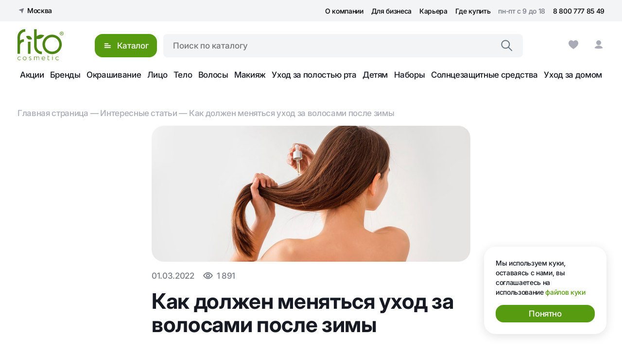

--- FILE ---
content_type: text/html; charset=UTF-8
request_url: https://fitocosmetic.ru/stati/kak-dolzhen-menyatsya-ukhod-za-volosami-posle-zimy/
body_size: 14986
content:
<!DOCTYPE html>
<html lang="ru">
<head>
    <meta charset="UTF-8">
    <meta name="viewport" content="width=device-width, initial-scale=1.0">
    <script src="https://code.jquery.com/jquery-3.7.1.min.js" integrity="sha256-/JqT3SQfawRcv/BIHPThkBvs0OEvtFFmqPF/lYI/Cxo=" crossorigin="anonymous"></script>
    <link rel="stylesheet" href="/local/templates/kosatka/js/libs/swiper-bundle/swiper-bundle.min.css"/>
    <script src="/local/templates/kosatka/js/libs/swiper-bundle/swiper-bundle.min.js"></script>
    <link rel="stylesheet" href="/local/templates/kosatka/assets/css/style.css?t=1769587562">
    <link rel="stylesheet" href="/local/templates/kosatka/template_styles.css?t=1769587562">
    <title>Как ухаживать правильно за волосами после зимы, в весенний период</title>
    <meta name="yandex-verification" content="8d405b807fd0a3e3"/>
    <meta name="google-site-verification" content="asRu4VXNNTfYOfysMRtf5ZJqZ7u8cEeLGuJ25qo1OeA"/>
    <meta http-equiv="Content-Type" content="text/html; charset=UTF-8" />
<meta name="robots" content="index, follow" />
<meta name="description" content="Как поменять уход за волосами с наступлением тепла, весной, после холодной зимы. " />
<link href="/local/templates/kosatka/components/arturgolubev/search.title/interaktiv_mob/style.css?174858805713593" type="text/css"  data-template-style="true"  rel="stylesheet" />
<link href="/local/templates/kosatka/components/arturgolubev/search.title/interaktiv/style.css?176413173513627" type="text/css"  data-template-style="true"  rel="stylesheet" />
<link href="/local/templates/kosatka/components/sotbit/sotbit.mailing.email.get/popup_time_main/style.css?17585375097507" type="text/css"  data-template-style="true"  rel="stylesheet" />
<link href="/local/templates/kosatka/template_styles.css?17446310303097" type="text/css"  data-template-style="true"  rel="stylesheet" />
<script type="text/javascript">if(!window.BX)window.BX={};if(!window.BX.message)window.BX.message=function(mess){if(typeof mess==='object'){for(let i in mess) {BX.message[i]=mess[i];} return true;}};</script>
<script type="text/javascript">(window.BX||top.BX).message({'JS_CORE_LOADING':'Загрузка...','JS_CORE_NO_DATA':'- Нет данных -','JS_CORE_WINDOW_CLOSE':'Закрыть','JS_CORE_WINDOW_EXPAND':'Развернуть','JS_CORE_WINDOW_NARROW':'Свернуть в окно','JS_CORE_WINDOW_SAVE':'Сохранить','JS_CORE_WINDOW_CANCEL':'Отменить','JS_CORE_WINDOW_CONTINUE':'Продолжить','JS_CORE_H':'ч','JS_CORE_M':'м','JS_CORE_S':'с','JSADM_AI_HIDE_EXTRA':'Скрыть лишние','JSADM_AI_ALL_NOTIF':'Показать все','JSADM_AUTH_REQ':'Требуется авторизация!','JS_CORE_WINDOW_AUTH':'Войти','JS_CORE_IMAGE_FULL':'Полный размер'});</script>

<script type="text/javascript" src="/bitrix/js/main/core/core.js?1685001490487656"></script>

<script>BX.setJSList(['/bitrix/js/main/core/core_ajax.js','/bitrix/js/main/core/core_promise.js','/bitrix/js/main/polyfill/promise/js/promise.js','/bitrix/js/main/loadext/loadext.js','/bitrix/js/main/loadext/extension.js','/bitrix/js/main/polyfill/promise/js/promise.js','/bitrix/js/main/polyfill/find/js/find.js','/bitrix/js/main/polyfill/includes/js/includes.js','/bitrix/js/main/polyfill/matches/js/matches.js','/bitrix/js/ui/polyfill/closest/js/closest.js','/bitrix/js/main/polyfill/fill/main.polyfill.fill.js','/bitrix/js/main/polyfill/find/js/find.js','/bitrix/js/main/polyfill/matches/js/matches.js','/bitrix/js/main/polyfill/core/dist/polyfill.bundle.js','/bitrix/js/main/core/core.js','/bitrix/js/main/polyfill/intersectionobserver/js/intersectionobserver.js','/bitrix/js/main/lazyload/dist/lazyload.bundle.js','/bitrix/js/main/polyfill/core/dist/polyfill.bundle.js','/bitrix/js/main/parambag/dist/parambag.bundle.js']);
</script>
<script type="text/javascript">(window.BX||top.BX).message({'pull_server_enabled':'N','pull_config_timestamp':'0','pull_guest_mode':'N','pull_guest_user_id':'0'});(window.BX||top.BX).message({'PULL_OLD_REVISION':'Для продолжения корректной работы с сайтом необходимо перезагрузить страницу.'});</script>
<script type="text/javascript">(window.BX||top.BX).message({'LANGUAGE_ID':'ru','FORMAT_DATE':'DD.MM.YYYY','FORMAT_DATETIME':'DD.MM.YYYY HH:MI:SS','COOKIE_PREFIX':'BITRIX_SM','SERVER_TZ_OFFSET':'10800','UTF_MODE':'Y','SITE_ID':'s1','SITE_DIR':'/','USER_ID':'','SERVER_TIME':'1769587562','USER_TZ_OFFSET':'0','USER_TZ_AUTO':'Y','bitrix_sessid':'19f56a1296b94823807a903c30d7415c'});</script>


<script type="text/javascript" src="/bitrix/js/twim.recaptchafree/script.js?16826855034421"></script>
<script type="text/javascript" src="https://www.google.com/recaptcha/api.js?onload=onloadRecaptchafree&render=explicit&hl=ru"></script>
<script type="text/javascript" src="/bitrix/js/main/jquery/jquery-1.12.4.min.js?168500131497163"></script>
<script type="text/javascript" src="/bitrix/js/tarakud_wishlist/ajax.js?16826855031185"></script>
<script type="text/javascript" src="/bitrix/js/pull/protobuf/protobuf.js?1682685502274055"></script>
<script type="text/javascript" src="/bitrix/js/pull/protobuf/model.js?168268550270928"></script>
<script type="text/javascript" src="/bitrix/js/rest/client/rest.client.js?168268550217414"></script>
<script type="text/javascript" src="/bitrix/js/pull/client/pull.client.js?168500142981012"></script>
<script type="text/javascript">
		var wishlistUrl = "/stati/kak-dolzhen-menyatsya-ukhod-za-volosami-posle-zimy/index.php?ELEMENT_CODE=kak-dolzhen-menyatsya-ukhod-za-volosami-posle-zimy";
		BX.message({
			T_DEL_TEXT: "В избранном",
			T_DEL_TITLE: "Удалить из списка желаний",
			T_ADD_TEXT: "Добавить в список желаний",
			T_ADD_TITLE: "Добавить в список желаний",
			T_PAGE: "/personal/wishlist/",
			T_PAGEH: '<i class="fa fa-heart"></i>',
		});
		</script>



<script type="text/javascript" src="/bitrix/components/arturgolubev/search.title/script.js?17478069859674"></script>
<script type="text/javascript" src="/local/templates/kosatka/components/arturgolubev/search.title/interaktiv_mob/script.js?168268557710167"></script>
<script type="text/javascript" src="/local/templates/kosatka/components/arturgolubev/search.title/interaktiv/script.js?168268557710167"></script>
<script type="text/javascript" src="/bitrix/components/sotbit/sotbit.mailing.email.get/script.js?16826854881696"></script>
<script type="text/javascript" src="/local/templates/kosatka/components/sotbit/sotbit.mailing.email.get/popup_time_main/script.js?17219202251256"></script>
<script type="text/javascript">var _ba = _ba || []; _ba.push(["aid", "e2445b4abb0d6253d968bf2f268bd562"]); _ba.push(["host", "fitocosmetic.ru"]); (function() {var ba = document.createElement("script"); ba.type = "text/javascript"; ba.async = true;ba.src = (document.location.protocol == "https:" ? "https://" : "http://") + "bitrix.info/ba.js";var s = document.getElementsByTagName("script")[0];s.parentNode.insertBefore(ba, s);})();</script>



	<link rel="icon" href="/favicon.ico" sizes="32x32">
	<!--<link rel="manifest" href="/site.webmanifest">
	<link rel="icon" href="/favicon-16x16.png" type="image/png"  sizes="16x16">
	<link rel="icon" href="/favicon-32x32.png" type="image/png"  sizes="32x32">
	<link rel="apple-touch-icon" href="/apple-touch-icon.png">-->
</head>

<body>
<div class="modal modal--sale">
    <a href="#" class="modal__close"><img src="/local/templates/kosatka/assets/img/icons/modal-close.svg" alt="x"></a>
    <img src="/local/templates/kosatka/assets/img/banners/modal-banner.png" alt="" class="modal__banner">
    <div class="modal__content">
        <h2 class="modal__title">Скидка 10% в подарок!</h2>
        <p class="modal__text">Подпишитесь на рассылку и получите скидку на первый заказ </p>
        <form action="#" class="modal__form">
            <input class="modal__mail" type="email" placeholder="Электронная почта">
            <input class="modal__btn btn" type="submit" value="Получить скидку">
            <p class="modal__agree">
                <span>Нажимая на кнопку «Получить скидку», я соглашаюсь с </span>
                <a href="#">политикой обработки персональных данных</a>
            </p>
        </form>
    </div>
</div>
<div class="modal modal--city">
    <a href="#" class="modal__close"><img src="/local/templates/kosatka/assets/img/icons/modal-close.svg" alt="x"></a>
    <div class="modal__content">
        <h2 class="modal__title">Выберите город</h2>
        <div class="modal__search search">
            <input type="search" placeholder="Ваш город" class="hide-todo">
            <img class="search__img hide-todo" src="/local/templates/kosatka/assets/img/icons/search.svg" alt="">
        </div>
        <div class="modal__auto hide-todo">
            <img src="/local/templates/kosatka/assets/img/icons/location-green.svg" alt=""><span>Определить автоматически</span>
        </div>
        <ul class="modal__list">
            <li class="modal__li modal__li--active">Москва <img src="/local/templates/kosatka/assets/img/icons/verify.svg" alt=""></li>
            <li class="modal__li">Санкт-Петербург <img src="/local/templates/kosatka/assets/img/icons/verify.svg" alt=""></li>
            <li class="modal__li">Сочи<img src="/local/templates/kosatka/assets/img/icons/verify.svg" alt=""></li>
            <li class="modal__li">Ростов-на-Дону <img src="/local/templates/kosatka/assets/img/icons/verify.svg" alt=""></li>
            <li class="modal__li">Нижний Новгород <img src="/local/templates/kosatka/assets/img/icons/verify.svg" alt=""></li>
            <li class="modal__li">Челябинск <img src="/local/templates/kosatka/assets/img/icons/verify.svg" alt=""></li>
            <li class="modal__li">Казань <img src="/local/templates/kosatka/assets/img/icons/verify.svg" alt=""></li>
            <li class="modal__li">Уфа <img src="/local/templates/kosatka/assets/img/icons/verify.svg" alt=""></li>
            <li class="modal__li">Краснодар <img src="/local/templates/kosatka/assets/img/icons/verify.svg" alt=""></li>
        </ul>
    </div>
</div>
<div class="modal modal--cookie">
    <div class="modal__content">
        <p class="modal__agree">
            <span>Мы используем куки, оставаясь с нами, вы соглашаетесь на использование</span>
            <a href="#">файлов куки</a>
        </p>
        <div class="btn">Понятно</div>
    </div>
</div>
<header class="header">
    <div class="header__media">
        <div class="container">
            <div class="burger">
                <span></span>
                <span></span>
                <span></span>
            </div>
            <a href="/"><img src="/local/templates/kosatka/assets/img/icons/logo-media.svg" alt="fito cosmetic" title="fito cosmetic"></a>
            <img src="/local/templates/kosatka/assets/img/icons/search.svg" alt="поиск" class="mobile-search">
            
			<!--<div class="search__media">
				<form action="/search/" method="get">
                    <div class="search__header">
                        <img src="/local/templates/kosatka/assets/img/icons/arrow-back.svg" alt="<-" class="search-back">
                        <div class="search__inp">
                            <input type="search" name="q" placeholder="Поиск по каталогу">
                            <img src="/local/templates/kosatka/assets/img/icons/search.svg" alt="">
                        </div>
                    </div>
                    <div class="search__results">
                        <a href="/search/?q=Шампунь" class="search__text">Шампунь</a>
                        <a href="/search/?q=Крем" class="search__text">Крем</a>
                        <a href="/search/?q=Гель" class="search__text">Гель</a>
                        <a href="/search/?q=Зубная+паста" class="search__text">Зубная паста</a>
                    </div>
                </form>
            </div>-->
			<!--<div id="smart-title-search1" class="bx-searchtitle theme-blue">
	<form action="/search/index.php">
		<div class="bx-input-group">
			<input id="smart-title-search-input1" placeholder="" type="text" name="q" value="" autocomplete="off" class="bx-form-control"/>
			<span class="bx-input-group-btn">
				<span class="bx-searchtitle-preloader " id="smart-title-search1_preloader_item"></span>
				<button class="" type="submit" name="s"></button>
			</span>
		</div>
	</form>
</div>-->


<div id="smart-title-search1" class="search__media">
	<form action="/search/index.php">
		 <div class="search__header">
                        <img src="/local/templates/kosatka/assets/img/icons/arrow-back.svg" alt="<-" class="search-back">
                        <div class="search__inp">
								<input id="smart-title-search-input1" type="text" name="q" placeholder="Поиск по каталогу" value="" autocomplete="off">
								<img src="/local/templates/kosatka/assets/img/icons/search.svg" alt="">
                        </div>
                    </div>
		<div class="search__results">
			<a href="/search/?q=Шампунь" class="search__text">Шампунь</a>
			<a href="/search/?q=Крем" class="search__text">Крем</a>
			<a href="/search/?q=Гель" class="search__text">Гель</a>
			<a href="/search/?q=Зубная+паста" class="search__text">Зубная паста</a>
		</div>
	</form>
</div>



<script>

	BX.ready(function(){
		new JCTitleSearchAG2({
			// 'AJAX_PAGE' : '/your-path/fast_search.php',
			'AJAX_PAGE' : '/stati/kak-dolzhen-menyatsya-ukhod-za-volosami-posle-zimy/?ELEMENT_CODE=kak-dolzhen-menyatsya-ukhod-za-volosami-posle-zimy',
			'CONTAINER_ID': 'smart-title-search1',
			'INPUT_ID': 'smart-title-search-input1',
			//'PRELODER_ID': 'smart-title-search1_preloader_item',
			'MIN_QUERY_LEN': 2
		});
	});
	
	
</script>        </div>
        <div class="header__media-bottom media-bottom">
            <div class="container">
                <div class="media-bottom__items">
                    <a href="/" class="media-bottom__item media-bottom__item--active">
                        <img src="/local/templates/kosatka/assets/img/icons/home.svg" alt=""><span>Главная</span>
                    </a>
                    <a href="/catalog/" class="media-bottom__item">
                        <img src="/local/templates/kosatka/assets/img/icons/catalog.svg" alt=""><span>Каталог</span>
                    </a>
                    <a href="/personal/wishlist/" class="media-bottom__item">
                        <img src="/local/templates/kosatka/assets/img/icons/heart.svg" alt=""><span>Избранное</span>
                    </a>
                    <a href="/" class="media-bottom__item">
                        <img src="/local/templates/kosatka/assets/img/icons/bag.svg" alt=""><span>Корзина</span>
                    </a>
                    <a href="/cabinet/" class="media-bottom__item">
                        <img src="/local/templates/kosatka/assets/img/icons/user.svg" alt=""><span>Профиль</span>
                    </a>
                </div>
            </div>
        </div>
    </div>
    <div class="menu__media">
        <div class="header__city hide-todo">
            <img src="/local/templates/kosatka/assets/img/icons/location.svg" alt="place">
            <span>Москва</span>
        </div>
        <div class="menu__media-items">
            <a href="/catalog/">Каталог</a>
			<a href="/catalog/okrashivanie-volos/">Окрашивание</a>
			<a href="/catalog/sredstva-dlya-ukhoda-za-volosami/">Волосы</a>
			<a href="/catalog/ukhod-za-litsom/">Лицо</a>
			<a href="/catalog/ukhod-za-telom/">Тело</a>
            <a href="/actions/">Акции</a>
            <a href="/brands/">Бренды</a>
            <span></span>
            <a href="/about/">О нас</a>
            <a href="/partners/">Для бизнеса</a>
            <a href="/gde-kupit/">Где купить</a>
            <a href="/contract/">Контрактное производство</a>
            <a href="/sertifikaty/">Сертификаты на продукцию</a>
            <a href="https://hh.ru/employer/564137">Карьера</a>
            <span></span>
        </div>
        <div class="menu__media-info">
            <div class="footer__contacts">
                <a href="tel:88007778549" class="footer__phone">8 800 777 85 49</a>
                <p class="footer__time">с 09:00 до 18:00 пн-пт</p>
                <p class="footer__address">117420, Москва, ул. Намёткина, 12а</p>
                <div class="footer__social">
                    <a href="#"><img src="/local/templates/kosatka/assets/img/icons/telegram.svg" alt="telegramm" class="footer__icon"></a>
                    <a href="#"><img src="/local/templates/kosatka/assets/img/icons/vk.svg" alt="vkontakte" class="footer__icon"></a>
                    <a href="#"><img src="/local/templates/kosatka/assets/img/icons/classmates.svg" alt="odnoklassniky" class="footer__icon"></a>
                    <a href="#"><img src="/local/templates/kosatka/assets/img/icons/tiktok.svg" alt="tiktok" class="footer__icon"></a>
                    <a href="#"><img src="/local/templates/kosatka/assets/img/icons/pinterest.svg" alt="pinterest" class="footer__icon"></a>
                </div>
            </div>
        </div>
    </div>
    <div class="container">
        <div class="modal modal--moscow">
            <div class="modal__content">
                <p class="modal__agree">Город доставки</p>
                <p class="modal__city">Москва</p>
                <div class="modal__btns">
                    <div class="btn btn-yes">Да, верно</div>
                    <div class="btn btn--light btn-no">Нет, другой</div>
                </div>
            </div>
        </div>
        <div class="modal modal--done">
            <div class="modal__content">
                <p class="modal__agree">Условия доставки пересчитанны с учетом вашего региона доставки</p>
                <div class="modal__btns">
                    <div class="btn">Понятно</div>
                    <div class="btn btn--light">Подробнее</div>
                </div>
            </div>
        </div>
    </div>
    
<div class="header__menu">
    <div class="container">
        <div class="header__content">
            <div class="header__city">
                <img src="/local/templates/kosatka/assets/img/icons/location.svg" alt="place">
                <span>Москва</span>
            </div>
            <ul class="menu">
                <li>
                    <a href="/about/" class="menu__link">О компании</a>
                </li>
                <li>
                    <a href="/partners/" class="menu__link">Для бизнеса</a>
                </li>
                <li>
                    <a href="https://hh.ru/employer/564137" class="menu__link">Карьера</a>
                </li>
                <li>
                    <a href="/gde-kupit/" class="menu__link">Где купить</a>
                </li>
                                    <li class="hide-todo">
                        <a href="/catalog/" class="menu__link">Каталог</a>
                    </li>
                                    <li class="hide-todo">
                        <a href="/actions/" class="menu__link">Акции</a>
                    </li>
                                    <li class="hide-todo">
                        <a href="/brands/" class="menu__link">Бренды</a>
                    </li>
                                    <li class="hide-todo">
                        <a href="/press/" class="menu__link">Пресса</a>
                    </li>
                                    <li class="hide-todo">
                        <a href="/oplata-i-dostavka/" class="menu__link">Оплата и доставка</a>
                    </li>
                                    <li class="hide-todo">
                        <a href="/stati/" class="menu__link">Блог</a>
                    </li>
                                    <li class="hide-todo">
                        <a href="/reviews/" class="menu__link">Отзывы</a>
                    </li>
                                    <li class="hide-todo">
                        <a href="/kontakty/" class="menu__link">Контакты</a>
                    </li>
                                <ul class="menu menu__contacts">
                    <li>
                        <a href="#" class="menu__link menu__link--gray">пн-пт с 9 до 18 </a>
                    </li>
                    <li>
                        <a href="tel:88007778549" class="menu__link">8 800 777 85 49</a>
                    </li>
                </ul>
            </ul>
        </div>
    </div>
</div>
    <div class="header__block">
        <div class="container">
            <div class="header__content">
                <a href="/" class="logo">
                    <img src="/local/templates/kosatka/assets/img/icons/logo.svg" alt="fito cosmetic" title="fito cosmetic">
                </a>
                <div class="header-catalog">
                    
<div class="catalog-content">
    <ul class="catalog-item">
                    <li class="item-li ">
                <span>Окрашивание</span><img src="/local/templates/kosatka/assets/img/icons/arrow-down.svg" alt=">">
            </li>
                    <li class="item-li ">
                <span>Уход за волосами</span><img src="/local/templates/kosatka/assets/img/icons/arrow-down.svg" alt=">">
            </li>
                    <li class="item-li ">
                <span>Уход за лицом</span><img src="/local/templates/kosatka/assets/img/icons/arrow-down.svg" alt=">">
            </li>
                    <li class="item-li ">
                <span>Уход за телом</span><img src="/local/templates/kosatka/assets/img/icons/arrow-down.svg" alt=">">
            </li>
                    <li class="item-li ">
                <span>Уход за полостью рта</span><img src="/local/templates/kosatka/assets/img/icons/arrow-down.svg" alt=">">
            </li>
                    <li class="item-li ">
                <span>Уход за ногтями</span><img src="/local/templates/kosatka/assets/img/icons/arrow-down.svg" alt=">">
            </li>
                    <li class="item-li ">
                <span>Детям</span><img src="/local/templates/kosatka/assets/img/icons/arrow-down.svg" alt=">">
            </li>
                    <li class="item-li ">
                <span>Наборы</span><img src="/local/templates/kosatka/assets/img/icons/arrow-down.svg" alt=">">
            </li>
                    <li class="item-li ">
                <span>Уход за домом</span><img src="/local/templates/kosatka/assets/img/icons/arrow-down.svg" alt=">">
            </li>
            </ul>
    <ul class="catalog-item">
                    <div class="item-dop ">
                <p class="title">Окрашивание</p>
                <li class="item-li"><a href="/catalog/okrashivanie-volos/">Все товары категории</a></li>
                                    <li class="item-li "><a href="/catalog/kraska-dlya-volos/">Краска для волос </a></li>
                                    <li class="item-li "><a href="/catalog/ottenochnye-sredstva/">Оттеночные средства </a></li>
                                    <li class="item-li "><a href="/catalog/naturalnoe-okrashivanie-volos/">Натуральное окрашивание волос </a></li>
                                    <li class="item-li "><a href="/catalog/osvetlenie-volos/">Осветление волос </a></li>
                                    <li class="item-li "><a href="/catalog/okrashivanie-brovey-i-resnits/">Краска для бровей и ресниц </a></li>
                            </div>
                    <div class="item-dop ">
                <p class="title">Уход за волосами</p>
                <li class="item-li"><a href="/catalog/sredstva-dlya-ukhoda-za-volosami/">Все товары категории</a></li>
                                    <li class="item-li "><a href="/catalog/shampuni-dlya-volos/">Шампуни для волос </a></li>
                                    <li class="item-li "><a href="/catalog/balzamy-dlya-volos/">Бальзамы для волос </a></li>
                                    <li class="item-li "><a href="/catalog/gustoe-maslo-dlya-volos/">Густое масло для волос </a></li>
                                    <li class="item-li "><a href="/catalog/maska-dlya-volos/">Маски для волос </a></li>
                                    <li class="item-li "><a href="/catalog/sprei-dlya-volos/">Спреи для волос </a></li>
                                    <li class="item-li "><a href="/catalog/syvorotki-dlya-volos/">Сыворотки для волос </a></li>
                            </div>
                    <div class="item-dop ">
                <p class="title">Уход за лицом</p>
                <li class="item-li"><a href="/catalog/ukhod-za-litsom/">Все товары категории</a></li>
                                    <li class="item-li "><a href="/catalog/kremy-dlya-litsa/">Кремы  для лица </a></li>
                                    <li class="item-li "><a href="/catalog/patchi-dlya-kozhi-vokrug-glaz/">Патчи для кожи вокруг глаз </a></li>
                                    <li class="item-li "><a href="/catalog/balzamy-dlya-gub/">Бальзамы для губ </a></li>
                                    <li class="item-li "><a href="/catalog/ochishchayushchie-sredstva-dlya-litsa/">Очищающие средства для лица </a></li>
                                    <li class="item-li "><a href="/catalog/skraby-dlya-litsa/">Скрабы для лица </a></li>
                                    <li class="item-li "><a href="/catalog/naturalnaya-depilyatsiya-dlya-litsa-new/">Натуральный фито депилятор для лица </a></li>
                                    <li class="item-li "><a href="/catalog/podarochnye-nabory-lico/">Подарочные наборы </a></li>
                                    <li class="item-li "><a href="/catalog/maski-dlya-litsa/">Маски для лица </a></li>
                                    <li class="item-li "><a href="/catalog/dekorativnaya-kosmetika/">Декоративная косметика </a></li>
                                    <li class="item-li "><a href="/catalog/syvorotki-dlya-litsa/">Сыворотки для лица </a></li>
                            </div>
                    <div class="item-dop ">
                <p class="title">Уход за телом</p>
                <li class="item-li"><a href="/catalog/ukhod-za-telom/">Все товары категории</a></li>
                                    <li class="item-li "><a href="/catalog/skraby-dlya-tela/">Скрабы для тела </a></li>
                                    <li class="item-li "><a href="/catalog/credstva-dlya-depilyatsii/">Cредства для депиляции </a></li>
                                    <li class="item-li "><a href="/catalog/geli-dlya-dusha/">Гели и масла для душа </a></li>
                                    <li class="item-li "><a href="/catalog/kremy-dlya-nog/">Кремы для тела </a></li>
                                    <li class="item-li "><a href="/catalog/kremy-dlya-ruk/">Кремы для рук </a></li>
                                    <li class="item-li "><a href="/catalog/gliny-kosmeticheskie/">Глины косметические </a></li>
                                    <li class="item-li "><a href="/catalog/sredstva-zashchity-ot-solntsa/">Средства защиты от солнца </a></li>
                                    <li class="item-li "><a href="/catalog/sredstv-dlya-prinyatiya-vann/">Средства для принятия ванн </a></li>
                                    <li class="item-li "><a href="/catalog/krem-dlya-nog/">Средства для ног </a></li>
                                    <li class="item-li "><a href="/catalog/zhidkoe-mylo-dlya-ruk/">Жидкое мыло для рук </a></li>
                                    <li class="item-li "><a href="/catalog/vazelin/">Вазелин </a></li>
                                    <li class="item-li "><a href="/catalog/podarochnye-nabory-telo/">Подарочные наборы </a></li>
                                    <li class="item-li "><a href="/catalog/dlya-intimnoy-gigieny/">Для интимной гигиены </a></li>
                            </div>
                    <div class="item-dop ">
                <p class="title">Уход за полостью рта</p>
                <li class="item-li"><a href="/catalog/zubnye-poroshki/">Все товары категории</a></li>
                                    <li class="item-li "><a href="/catalog/zubnye-pasty/">Зубные пасты </a></li>
                                    <li class="item-li "><a href="/catalog/opolaskivateli-dlya-polosti-rta/">Ополаскиватели для полости рта </a></li>
                                    <li class="item-li "><a href="/catalog/zubnye-poroshki-v-sukhom-vide/">Зубные порошки в сухом виде </a></li>
                                    <li class="item-li "><a href="/catalog/zubnye-poroshki-v-gotovom-vide/">Зубные порошки в готовом виде </a></li>
                            </div>
                    <div class="item-dop ">
                <p class="title">Уход за ногтями</p>
                <li class="item-li"><a href="/catalog/sredstva-dlya-ukhoda-za-nogtyami/">Все товары категории</a></li>
                                    <li class="item-li "><a href="/catalog/ukhod-i-ozdorovlenie/">Уход и оздоровление </a></li>
                                    <li class="item-li "><a href="/catalog/zhidkost-dlya-snyatiya-laka/">Жидкость для снятия лака </a></li>
                            </div>
                    <div class="item-dop ">
                <p class="title">Детям</p>
                <li class="item-li"><a href="/catalog/detyam/">Все товары категории</a></li>
                                    <li class="item-li "><a href="/catalog/nabory-detyam/">Детские подарочные наборы </a></li>
                                    <li class="item-li "><a href="/catalog/dlya-kupaniya/">Для купания </a></li>
                                    <li class="item-li "><a href="/catalog/kremy/">Кремы </a></li>
                                    <li class="item-li "><a href="/catalog/prisypki/">Присыпки </a></li>
                                    <li class="item-li "><a href="/catalog/shampuni/">Шампуни </a></li>
                            </div>
                    <div class="item-dop ">
                <p class="title">Наборы</p>
                <li class="item-li"><a href="/catalog/nabory/">Все товары категории</a></li>
                            </div>
                    <div class="item-dop ">
                <p class="title">Уход за домом</p>
                <li class="item-li"><a href="/catalog/ukhod-za-domom/">Все товары категории</a></li>
                                    <li class="item-li "><a href="/catalog/sredstva-dlya-mytya-posudy/">Средства для мытья посуды </a></li>
                                    <li class="item-li "><a href="/catalog/chistyashchie-sredstva/">Чистящие средства </a></li>
                            </div>
            </ul>
    <div class="catalog-item hide-visibility-todo"><img src="/local/templates/kosatka/assets/img/banners/sales-slide-3.jpg" alt="" class="catalog-banner"></div>
</div>
<div class="btn catalog__btn">
    <svg class="icon">
        <use xlink:href="/local/templates/kosatka/assets/img/icons/sprite.svg#menu"></use>
    </svg>
    <span>Каталог</span>
</div><!--<div id="smart-title-search" class="bx-searchtitle theme-blue">
	<form action="/search/index.php">
		<div class="bx-input-group">
			<input id="smart-title-search-input" placeholder="" type="text" name="q" value="" autocomplete="off" class="bx-form-control"/>
			<span class="bx-input-group-btn">
				<span class="bx-searchtitle-preloader " id="smart-title-search_preloader_item"></span>
				<button class="" type="submit" name="s"></button>
			</span>
		</div>
	</form>
</div>-->


<div id="smart-title-search" class="search header__search">
	<form action="/search/index.php">
		<input id="smart-title-search-input" type="text" name="q" placeholder="Поиск по каталогу" value="" autocomplete="off">
		<img src="/local/templates/kosatka/assets/img/icons/search.svg" alt="search" class="search__img">
		<div class="search__content">
			<a href="/search/?q=Шампунь" class="search__text">Шампунь</a>
			<a href="/search/?q=Крем" class="search__text">Крем</a>
			<a href="/search/?q=Гель" class="search__text">Гель</a>
			<a href="/search/?q=Зубная+паста" class="search__text">Зубная паста</a>
		</div>
	</form>
</div>



<script>
	BX.ready(function(){
		new JCTitleSearchAG2({
			// 'AJAX_PAGE' : '/your-path/fast_search.php',
			'AJAX_PAGE' : '/stati/kak-dolzhen-menyatsya-ukhod-za-volosami-posle-zimy/?ELEMENT_CODE=kak-dolzhen-menyatsya-ukhod-za-volosami-posle-zimy',
			'CONTAINER_ID': 'smart-title-search',
			'INPUT_ID': 'smart-title-search-input',
			//'PRELODER_ID': 'smart-title-search_preloader_item',
			'MIN_QUERY_LEN': 2
		});
	});
</script>                    <!--<div class="search header__search">
                        <form action="/search/" method="get">
                            <input type="search" name="q" placeholder="Поиск по каталогу" autocomplete="off">
                            <img src="/local/templates/kosatka/assets/img/icons/search.svg" alt="search" class="search__img">
                            <div class="search__content">
                                <a href="/search/?q=Шампунь" class="search__text">Шампунь</a>
                                <a href="/search/?q=Крем" class="search__text">Крем</a>
                                <a href="/search/?q=Гель" class="search__text">Гель</a>
                                <a href="/search/?q=Зубная+паста" class="search__text">Зубная паста</a>
                            </div>
                        </form>
                    </div>-->
                </div>
                <div class="icons">
    <a class="icons__link hide-todo" href="#">
        <svg class="icon">
            <use xlink:href="/local/templates/kosatka/assets/img/icons/sprite.svg#box"></use>
        </svg>
    </a>
    <a class="icons__link" href="/personal/wishlist/" title="Избранное">
                <span class="num heart__num hide">0</span>
        <svg class="icon">
            <use xlink:href="/local/templates/kosatka/assets/img/icons/sprite.svg#heart"></use>
        </svg>
    </a>
    <a class="icons__link" href="/cabinet/" title="Личный кабинет">
        <svg class="icon">
            <use xlink:href="/local/templates/kosatka/assets/img/icons/sprite.svg#user"></use>
        </svg>
    </a>
    <a class="icons__link" href="/personal/cart/" title="Корзина">
                <span class="num basket__num hide">0</span>
        <svg class="icon">
            <use xlink:href="/local/templates/kosatka/assets/img/icons/sprite.svg#bag"></use>
        </svg>
    </a>
</div>            </div>
        </div>
    </div>
    
<div class="header__bottom">
    <div class="container">
        <ul class="bottom-menu">
	<li>
		<a href="/actions/" class="link bottom-menu__link">Акции</a>
	</li>
	<li>
		<a href="/brands/" class="link bottom-menu__link">Бренды</a>
	</li>
	<li>
		<a href="/catalog/okrashivanie-volos/" class="link bottom-menu__link">Окрашивание</a>
	</li>
	<li>
		<a href="/catalog/ukhod-za-litsom/" class="link bottom-menu__link">Лицо</a>
	</li>
	<li>
		<a href="/catalog/ukhod-za-telom/" class="link bottom-menu__link">Тело</a>
	</li>
	<li>
		<a href="/catalog/sredstva-dlya-ukhoda-za-volosami/" class="link bottom-menu__link">Волосы</a>
	</li>
	<li>
		<a href="/catalog/dekorativnaya-kosmetika/" class="link bottom-menu__link">Макияж</a>
	</li>
	<li>
		<a href="/catalog/zubnye-poroshki/" class="link bottom-menu__link">Уход за полостью рта</a>
	</li>
	<li>
		<a href="/catalog/detyam/" class="link bottom-menu__link">Детям</a>
	</li>
	<li>
		<a href="/catalog/nabory/" class="link bottom-menu__link">Наборы</a>
	</li>
	<li>
		<a href="/catalog/sredstva-zashchity-ot-solntsa/" class="link bottom-menu__link">Солнцезащитные средства</a>
	</li>
	<li>
		<a href="/catalog/ukhod-za-domom/" class="link bottom-menu__link">Уход за домом</a>
	</li>
			
        </ul>
    </div>
</div>
</header>

<main class="main">
        <section class="breadcrumbs">
        <div class="container">
            <div class="breadcrumbs__content">
                                    <a href="/" class="link">Главная страница</a>
                                            <span>—</span>
                                                        <a href="/stati/" class="link">Интересные статьи</a>
                                            <span>—</span>
                                                        <a href="" class="link">Как должен меняться уход за волосами после зимы</a>
                                                </div>
        </div>
    </section>

    <section class="stock">
                        <img src="/upload/iblock/9c6/9c6285f780428517f77287b01ba4cd87.jpg" alt="Как должен меняться уход за волосами после зимы" title="Как должен меняться уход за волосами после зимы" class="stock__img">
        <div class="container">
            <div class="stock__content">
                <div class="stock__info">
                    <p class="stock__data">01.03.2022</p>
                    <div class="stock__watch">
                        <img src="/local/templates/kosatka/assets/img/stock/view.svg" alt="view">
                        <span>1 891</span>
                    </div>
                </div>
                <h1 class="title stock__title">Как должен меняться уход за волосами после зимы</h3>
                <div class="stock__text actions-detail blog-detail-text"><p>
	Весна, как время перехода к теплу от холода, заметно отражается на состоянии волос. В морозный сезон локоны сильно страдают от пересушенного воздуха в квартире, недостатка витаминов и минусовой температуры. А ношение шапки или платка провоцирует жирность корней. В итоге к весне волосы становятся тусклыми, сухими и ломкими, нередко выпадают.
</p>
<h2 style="text-align: center;">Как повлияли холода и шапки на волосы</h2></div>

                                                        <div class="stock__new">
                                                            <img src="/upload/iblock/45a/45ab966b63d902684de81abe35144ee1.jpg" alt="" class="stock-content__img">
                                                                                        <div class="stock__text stock__text--bold">Запомните: переждать неблагоприятное&nbsp;&nbsp;время не выйдет. Не приняв экстренные меры сейчас, вы лишь усугубите проблемное состояние волос.</div>
                                                                                        <div class="stock__text actions-detail blog-detail-text"><p>
	Сначала поговорим о том, почему и как именно портится состояние волос перед весной. По сути, на пряди негативно влияет буквально все вокруг. Сюда можно отнести и неправильно подобранные головные уборы из синтетических материалов, и перепады температуры, и мороз, ветер, а также сухой из-за отопления воздух в помещениях.
</p>
<p>
	Весной женщины чаще всего сталкиваются со следующими проблемами:
</p>
<ul>
	<li>повышенная жирность кожи головы;</li>
	<li>пористость волос;</li>
	<li>тусклый цвет;</li>
	<li>секущиеся кончики;</li>
	<li>ломкость;</li>
	<li>непослушность при расчесывании и укладке.</li>
</ul>
<p>
	Запомните: переждать неблагоприятное время не выйдет. Не приняв экстренные меры сейчас, вы лишь усугубите проблемное состояние волос.
</p>
<h2 style="text-align: center;">Принципы весеннего ухода</h2></div>
                                                    </div>
                                                            <div class="stock__new">
                                                            <img src="/upload/iblock/7eb/7eb8d84c01d65a82042163283db466ca.jpg" alt="" class="stock-content__img">
                                                                                        <div class="stock__text stock__text--bold">Дважды в неделю пользуйтесь специальными масками. Идеальным выбором станет средство на основе кокосового или оливкового масла, питающее и восстанавливающее волосы.</div>
                                                                                        <div class="stock__text actions-detail blog-detail-text"><p>
	Ваша задача – спасти волосы после зимы и осуществить сезонную смену ухода, выбрав более увлажняющие, легкие продукты.
</p>
 Деликатное очищение
<p>
	Отдайте предпочтение мягким очищающим формулам, чтобы эффективно избавиться от загрязнений, но не пересушить волосы. Лучше всего пользоваться натуральным шампунем с увлажняющей рецептурой. При выборе учитывайте не состояние своих прядей, а тип кожи головы.
</p>
<p>
	Не мойте локоны каждый день. Чтобы забыть о секущихся кончиках и ломкости, намыливайте только корни и кожу головы.
</p>
 Дополнительный уход
<p>
	Дважды в неделю обязательно пользуйтесь специальными масками. Идеальным выбором станет средство на основе кокосового или оливкового масла, питающее, увлажняющее и восстанавливающее волосы.
</p>
<p>
	Весной важно делать упор на питание и увлажнение. Для питания прядей покупайте бальзамы и маски с маслами ши и жожоба, экстрактом орхидеи и фосфолипидами, для увлажнения – с гиалуроновой кислотой, экстрактом алое вера и пантенолом.
</p>
<p>
	Учтите, что дополнительный уход обязан соответствовать структуре и типу прядей, а также желаемому результату.
</p>
 Аккуратное расчесывание
<p>
	Чтобы не травмировать в лишний раз волосы, выбирайте расчески и щетки из натуральных материалов. Если у вас чувствительная кожа головы, присмотритесь к гребням с редкими зубьями.
</p>
<p>
	Хороший эффект можно получить от аромарасчесывания – это полезная процедура укрепит локоны, сделает их послушными и крепкими. Надо всего лишь нанести на деревянную расческу несколько капель натурального эфирного масла грейпфрута или апельсина и расчесать подсушенные пряди. Мокрые волосы лучше не расчесывать, ведь это сделает их ломкими и слабыми.
</p>
<h2 style="text-align: center;">Обзор уходовой косметики для волос на весну</h2></div>
                                                    </div>
                                                            <div class="stock__new">
                                                            <img src="/upload/iblock/a75/a759e31272234a11bec4ac3b5df139df.gif" alt="" class="stock-content__img">
                                                                                        <div class="stock__text stock__text--bold">Эксклюзивные новинки от «Фитокосметик» с&nbsp;&nbsp;мощными натуральными формулами, которые&nbsp;&nbsp;вернут волосам приятную шелковистость, блеск и прежнюю силу.</div>
                                                                                        <div class="stock__text actions-detail blog-detail-text"><ul>
	<li><a href="/catalog/shampuni-dlya-volos-serii-fito-bomb/super-shampun-vosstanovlenie-uvlazhnenie-blesk-gladkost-serii-fito-bomb/">Супершампунь из серии «Fito Bomb»</a>. Это многофункциональное средство увлажняет и восстанавливает пряди, даря им блеск и гладкость. В состав входят 10 экстрактов из полезных трав и цветов, фитокератин, масла кокоса, манго и макадамии – питательного источника витаминов A, E, Omega 6.</li>
	<li>Репейный бальзам из линейки «Свежая косметика». Мечтаете сделать свои волосы сильными и густыми? Тогда ваш выбор – эта новинка без консервантов, сохранившая 100% полезных компонентов. Она создана на основе репейного масла, которое эффективно борется с сухостью и жесткостью прядей, выпадением и медленным ростом прядей. Рецептура также дополнена полезными для локонов пребиотиками, таурином и маслом имбиря.</li>
	<li>Восстанавливающая маска из серии «Fito Vitamin». Представленный бьюти-продукт по праву считается одним из самых эффективных средств для устранения повреждений прядей и восстановления их структуры. Благодаря липидному комплексу, никотиновой кислоте, репейному маслу и другим ценным компонентам, маска укрепляет корни и активизирует рост новых волос. Кроме того, она запечатывает кончики, повышает прочность и эластичность локонов.</li>
</ul></div>
                                                    </div>
                                                                                </div>
        </div>
    </section>
</main><footer>
    <div class="container">
        <div class="footer">
            <img src="/local/templates/kosatka/assets/img/icons/big-logo.svg" alt="fitocosmetic" class="footer__logo">
            <div class="footer__content">
                <div class="footer__menu">
                    <div class="footer__items">
                        <ul class="footer__links">
                            <li>
                                <a href="#" class="link footer__link footer__link--active">
                                    О компании
                                    <svg class="icon footer__media">
                                        <use xlink:href="/local/templates/kosatka/assets/img/icons/sprite.svg#plus"></use>
                                    </svg>
                                </a>
                            </li>
                            <li>
                                <a href="/about/" class="link footer__link">О нас</a>
                            </li>
                            <li>
                                <a href="/brands/" class="link footer__link">Бренды</a>
                            </li>
                            <li>
                                <a href="/news/" class="link footer__link">Новости</a>
                            </li>
                            <li>
                                <a href="/reviews/" class="link footer__link">Отзывы</a>
                            </li>

                            <li>
                                <a href="/kontakty/" class="link footer__link">Контакты</a>
                            </li>
                        </ul>
                    </div>
                    <div class="footer__items">
                        <ul class="footer__links">
                            <li><a href="#" class="link footer__link footer__link--active">Покупателям
                                    <svg class="icon footer__media">
                                        <use xlink:href="/local/templates/kosatka/assets/img/icons/sprite.svg#plus"></use>
                                    </svg>
                                </a></li>
                            <li>
                                <a href="/stati/" class="link footer__link">Блог</a>
                            </li>
                            <li><a href="/catalog/" class="link footer__link">Каталог</a></li>
                            <li><a href="/cabinet/" class="link footer__link">Личный кабинет</a></li>
                            <li><a href="/sertifikaty/" class="link footer__link">Сертификаты на продукцию</a></li>
							<li><a href="/politika-obrabotki-personalnykh-dannykh/" class="link footer__link">Политика обработки персональных данных</a></li>
							<li><a href="/soglasie-na-obrabotku-personalnykh-dannykh/" class="link footer__link">Согласие на обработку персональных данных</a></li>
                        </ul>
                    </div>
                    <div class="footer__items">
                        <ul class="footer__links">
                            <li>
                                <a href="#" class="link footer__link footer__link--active">Бизнесу
                                    <svg class="icon footer__media">
                                        <use xlink:href="/local/templates/kosatka/assets/img/icons/sprite.svg#plus"></use>
                                    </svg>
                                </a>
                            </li>
                            <li>
                                <a href="https://hh.ru/employer/564137" class="link footer__link">Карьера</a>
                            </li>
                            <li>
                                <a href="/gde-kupit/" class="link footer__link">Наши партнеры</a>
                            </li>
                            <li>
                                <a href="/contract/" class="link footer__link">Контрактное производство</a>
                            </li>
                        </ul>
                        <div class="subscribe ">
    <span class="footer__link--active">Подписка на рассылку</span>
    <form method="post" action="#" class="subscribe__form sotbit_mailing_subsrib">
        <input type="email" name="EMAIL_TO" placeholder="Введите e-mail" required>
		<label class="consent">
		  <input type="checkbox" id="consentCheckbox" required>
		  Я соглашаюсь на <a href="/soglasie-na-obrabotku-personalnykh-dannykh/">обработку персональных данных</a>
		</label>
        <img class="subscribe-btn" src="/local/templates/kosatka/assets/img/icons/next.svg" alt="->">
    </form>
    <div class="sotbit_mailing_subscr_wrap_answer"></div>
</div>                    </div>
                </div>
                <div class="footer__contacts">
                    <a href="tel:88007778549" class="footer__phone">8 800 777 85 49</a>
                    <p class="footer__time footer_email"><a href="mailto:info@fitocosmetic.ru">info@fitocosmetic.ru</a></p>
                    <p class="footer__address">117420, Москва, ул. Намёткина, 12а</p>
                    <div class="footer__social">
                        <a href="https://t.me/fitocosmetic_company"><img src="/local/templates/kosatka/assets/img/icons/telegram.svg" alt="telegramm" class="footer__icon"></a>
                        <a href="https://vk.com/fitocosmetica"><img src="/local/templates/kosatka/assets/img/icons/vk.svg" alt="vkontakte" class="footer__icon"></a>
                        <a href="https://ok.ru/fitocosmetic"><img src="/local/templates/kosatka/assets/img/icons/classmates.svg" alt="odnoklassniky" class="footer__icon"></a>
                        <a href="https://www.tiktok.com/@fitocosmetic?lang=ru-RU"><img src="/local/templates/kosatka/assets/img/icons/tiktok.svg" alt="tiktok" class="footer__icon"></a>
                    </div>
                </div>
                <div class="subscribe subscribe--mobile">
    <span class="footer__link--active">Подписка на рассылку</span>
    <form method="post" action="#" class="subscribe__form sotbit_mailing_subsrib">
        <input type="email" name="EMAIL_TO" placeholder="Введите e-mail" required>
		<label class="consent">
		  <input type="checkbox" id="consentCheckbox" required>
		  Я соглашаюсь на <a href="/soglasie-na-obrabotku-personalnykh-dannykh/">обработку персональных данных</a>
		</label>
        <img class="subscribe-btn" src="/local/templates/kosatka/assets/img/icons/next.svg" alt="->">
    </form>
    <div class="sotbit_mailing_subscr_wrap_answer"></div>
</div>            </div>
            <div class="footer__info">
                <p class="footer__about">© 2026, ООО «Фитокосметик»</p>
                <a href="/public-oferta/" class="footer__doc link footer__link">Публичная оферта</a>
            </div>
        </div>
    </div>
</footer>
<script src="/local/templates/kosatka/assets/js/main.js?t=1769587562"></script>
<script src="/local/templates/kosatka/js/wishlist.js?t=1769587562"></script>
<script src="/local/templates/kosatka/js/subscribe.js?t=1769587562"></script>
<script type="text/javascript">
    $("#sotbit_mailing_subsrib, .sotbit_mailing_subsrib").on('submit', function () {
        var email = $(this).children('input[name=EMAIL_TO]').val();

        var pattern = /^([a-z0-9_\.-])+@[a-z0-9-]+\.([a-z]{2,4}\.)?[a-z]{2,4}$/i;
        if (email == "") {
            var email = "";
        }

        if (pattern.test(email)) {

            var params = "";
            var form_send = $(this).serialize();

            
            BX.ajax({
                url: "/bitrix/templates/maket/components/sotbit/sotbit.mailing.email.get/mail_line/ajax.php",
                method: 'POST',
                dataType: 'html',
                data: 'getemail=Y&' + params + '&' + form_send,
                onsuccess: function (data) {
                    data = JSON.parse(data);

                    let form = document.querySelector('.sotbit_mailing_subscr_wrap_in form');
                    if (form)
                        form.remove();

                    if (data.error == 'subscribed') {
                        let answer = $('.sotbit_mailing_subscr_wrap_answer');
                        answer.removeClass('subscribe_answer_success');
                        answer.addClass("subscribe_answer_error");
                        answer.html("Вы уже подписаны на рассылку");
                    } else {
                        let answer = $('.sotbit_mailing_subscr_wrap_answer');
                        answer.removeClass("subscribe_answer_error");
                        answer.addClass("subscribe_answer_success");
                        answer.html('Вы успешно подписались на рассылку');
                    }
                },
            });

        } else {
            var email = "";
        }

        return false;
    });
</script><!--'start_frame_cache_SF6Y5o'-->

     
<div id="sotbit_reg_panel_form_info" style="display: none;">
	<div class="row">
		<div class="col-xs-12"> 	 
			<img class="mawi" src="/bitrix/templates/maket/images/mail_skidka_10.jpg" alt="" title="" style="margin: 10px 0 10px;    max-width: 100%;">
		</div>
	</div>
	<div class="row">  	 
		<div class="z-title-z">Подпишись и получи 10% скидку на Ozon!</div>
	</div>
    <div class="reg_bottom_pannel_in_wrap_text">
            </div>
    <div class="reg_bottom_pannel_in_wrap">                    
        <div class="bottom_pannel_in form-z">
            <!--<label>Подпишись! Получи скидку 10% и будь в курсе новых акций!</label>-->
            <form id="sotbit_reg_panel_form_time_open" method="post" action="#">
				<div class="row"> 
					<input type="text" value="" name="EMAIL_TO" title="Ваш E-mail" placeholder="Ваш E-mail">
				</div>
				<div class="row"> 
					<label class="consent">
					  <input type="checkbox" id="consentCheckbox" name="AGREEMENT" required>
					  Я соглашаюсь на <a href="/soglasie-na-obrabotku-personalnykh-dannykh/">обработку персональных данных</a>
					</label>
				</div>
				<div class="row margin-top-10" style="text-align: left;">  
					
					<input type="submit" id="checkconfirm" class="checkout_form" disabled value="Подписаться" onclick="form_time_open();return false;">
				</div>
			</form>
			
        </div>
		<label style="/* display: inline; */text-align: left;color: #000;text-shadow: none;font-size: 12px;/* height: 22px; *//* margin-left: 0px; */width: 100%;margin-top: -15px !important;" for="form_checkbox_mailget">
			<span class="">Нажимая на кнопку "Подписаться", я соглашаюсь на обработку персональных данных в соответствии с <a style="color: #377B00;font-size: 14px;" target="_blanc" href="/politika-konfidentsialnosti/">Политикой конфиденциальности</a></span>
		</label>
    </div>  
</div>
   

    
      
<script type="text/javascript">
BX.ready(function(){
  // Функция показа модалки (она у вас уже есть)
  function sotbit_modal_time() {
    sotbit_modal_show(
      $('#sotbit_reg_panel_form_info').html(),
      'sotbit_reg_form'
    );
    $('#sotbit_reg_panel_form_info').remove();
  }

  // Таймеры и куки (оставляем ваши условия)
        
  // Когда модалка отрисовалась — повесим обработчики
  $('body').on('change','#sotbit_reg_panel_form_time_open input[name="AGREEMENT"]', function(){
    $('#checkconfirm').prop('disabled', !this.checked);
  });

  $('body').on('submit','#sotbit_reg_panel_form_time_open', function(e){
    e.preventDefault();

    var $form  = $(this),
        email  = $form.find('input[name="EMAIL_TO"]').val(),
        agreed = $form.find('input[name="AGREEMENT"]').is(':checked'),
        pattern= /^([a-z0-9_\.-])+@[a-z0-9-]+\.[a-z]{2,4}(\.[a-z]{2,4})?$/i,
        params = "CACHE_GROUPS=Y&CACHE_TIME=3600&CACHE_TYPE=N&CATEGORIES_ID%5B0%5D=5&COLOR_BORDER_PANEL=FFFFFF&COLOR_MODAL_BG=FFFFFF&COLOR_MODAL_BORDER=2B5779&COLOR_PANEL=2B5779&COLOR_PANEL_OPEN=FFFFFF&COMPONENT_TEMPLATE=popup_time_main&COMPOSITE_FRAME_MODE=N&COMPOSITE_FRAME_TYPE=AUTO&DISPLAY_IF_ADMIN=Y&DISPLAY_NO_AUTH=N&ELEMENT_CLICK=.mailing_click_popup&EMAIL_SEND_END=%D0%92%D1%8B+%D0%BF%D0%BE%D0%B4%D0%BF%D0%B8%D1%81%D0%B0%D0%BB%D0%B8%D1%81%D1%8C+%D0%BD%D0%B0+%D1%80%D0%B0%D1%81%D1%81%D1%8B%D0%BB%D0%BA%D1%83%2C+%D0%BD%D0%B0+%D0%BF%D0%BE%D1%87%D1%82%D1%83+%D0%B2%D1%8B%D1%81%D0%BB%D0%B0%D0%BD+%D0%BA%D1%83%D0%BF%D0%BE%D0%BD&JQUERY=N&MODAL_BG_PADDING=10&MODAL_BG_WIDTH=485&MODAL_BORDER_PADDING=3&MODAL_TEXT=%D0%9F%D0%BE%D0%B4%D0%BF%D0%B8%D1%88%D0%B8%D1%81%D1%8C+%D0%BD%D0%B0+%D1%80%D0%B0%D1%81%D1%81%D1%8B%D0%BB%D0%BA%D0%B8+%28%D0%90%D0%BA%D1%86%D0%B8%D0%B8%2C+%D0%9D%D0%BE%D0%B2%D0%B8%D0%BD%D0%BA%D0%B8%2C+%D0%9D%D0%BE%D0%B2%D0%BE%D1%81%D1%82%D0%B8%29+%D0%B8+%D0%BF%D0%BE%D0%BB%D1%83%D1%87%D0%B8+10%25+%D1%81%D0%BA%D0%B8%D0%B4%D0%BA%D1%83+%D0%BD%D0%B0+%D0%B7%D0%B0%D0%BA%D0%B0%D0%B7+%D0%B2+Ozon%21&MODAL_TIME_DAY_NOW=3&MODAL_TIME_SECOND_OPEN=0&PANEL_TEXT=%D0%9F%D0%BE%D0%B4%D0%BF%D0%B8%D1%88%D0%B8%D1%81%D1%8C%21+%D0%9F%D0%BE%D0%BB%D1%83%D1%87%D0%B8+%D1%81%D0%BA%D0%B8%D0%B4%D0%BA%D1%83+10%25+%D0%B8+%D0%B1%D1%83%D0%B4%D1%8C+%D0%B2+%D0%BA%D1%83%D1%80%D1%81%D0%B5+%D0%BD%D0%BE%D0%B2%D1%8B%D1%85+%D0%B0%D0%BA%D1%86%D0%B8%D0%B9%21&SUBSCRIBED=&%7ECACHE_GROUPS=Y&%7ECACHE_TIME=3600&%7ECACHE_TYPE=N&%7ECATEGORIES_ID%5B0%5D=5&%7ECOLOR_BORDER_PANEL=FFFFFF&%7ECOLOR_MODAL_BG=FFFFFF&%7ECOLOR_MODAL_BORDER=2B5779&%7ECOLOR_PANEL=2B5779&%7ECOLOR_PANEL_OPEN=FFFFFF&%7ECOMPONENT_TEMPLATE=popup_time_main&%7ECOMPOSITE_FRAME_MODE=N&%7ECOMPOSITE_FRAME_TYPE=AUTO&%7EDISPLAY_IF_ADMIN=Y&%7EDISPLAY_NO_AUTH=N&%7EELEMENT_CLICK=.mailing_click_popup&%7EEMAIL_SEND_END=%D0%92%D1%8B+%D0%BF%D0%BE%D0%B4%D0%BF%D0%B8%D1%81%D0%B0%D0%BB%D0%B8%D1%81%D1%8C+%D0%BD%D0%B0+%D1%80%D0%B0%D1%81%D1%81%D1%8B%D0%BB%D0%BA%D1%83%2C+%D0%BD%D0%B0+%D0%BF%D0%BE%D1%87%D1%82%D1%83+%D0%B2%D1%8B%D1%81%D0%BB%D0%B0%D0%BD+%D0%BA%D1%83%D0%BF%D0%BE%D0%BD&%7EJQUERY=N&%7EMODAL_BG_PADDING=10&%7EMODAL_BG_WIDTH=485&%7EMODAL_BORDER_PADDING=3&%7EMODAL_TEXT=%D0%9F%D0%BE%D0%B4%D0%BF%D0%B8%D1%88%D0%B8%D1%81%D1%8C+%D0%BD%D0%B0+%D1%80%D0%B0%D1%81%D1%81%D1%8B%D0%BB%D0%BA%D0%B8+%28%D0%90%D0%BA%D1%86%D0%B8%D0%B8%2C+%D0%9D%D0%BE%D0%B2%D0%B8%D0%BD%D0%BA%D0%B8%2C+%D0%9D%D0%BE%D0%B2%D0%BE%D1%81%D1%82%D0%B8%29+%D0%B8+%D0%BF%D0%BE%D0%BB%D1%83%D1%87%D0%B8+10%25+%D1%81%D0%BA%D0%B8%D0%B4%D0%BA%D1%83+%D0%BD%D0%B0+%D0%B7%D0%B0%D0%BA%D0%B0%D0%B7+%D0%B2+Ozon%21&%7EMODAL_TIME_DAY_NOW=3&%7EMODAL_TIME_SECOND_OPEN=0&%7EPANEL_TEXT=%D0%9F%D0%BE%D0%B4%D0%BF%D0%B8%D1%88%D0%B8%D1%81%D1%8C%21+%D0%9F%D0%BE%D0%BB%D1%83%D1%87%D0%B8+%D1%81%D0%BA%D0%B8%D0%B4%D0%BA%D1%83+10%25+%D0%B8+%D0%B1%D1%83%D0%B4%D1%8C+%D0%B2+%D0%BA%D1%83%D1%80%D1%81%D0%B5+%D0%BD%D0%BE%D0%B2%D1%8B%D1%85+%D0%B0%D0%BA%D1%86%D0%B8%D0%B9%21&%7ESUBSCRIBED=&STATIC_PAGE_SIGNED=http%3A%2F%2Ffitocosmetic.ru%2Fstati%2Fkak-dolzhen-menyatsya-ukhod-za-volosami-posle-zimy%2F";

    if(!agreed){
      alert('Пожалуйста, подтвердите согласие на обработку персональных данных.');
      return;
    }
    if(!pattern.test(email)){
      alert('Введите, пожалуйста, корректный e-mail.');
      return;
    }

    BX.ajax({
      url: "/local/templates/kosatka/components/sotbit/sotbit.mailing.email.get/popup_time_main/ajax.php",
      method: 'POST',
      dataType: 'html',
      data: 'getemail=Y&EMAIL_TO=' + encodeURIComponent(email) + '&' + params,
      onsuccess: function(data){
        $form.remove();
        $('.reg_bottom_pannel_in_wrap_text').html('');
      },
      onfailure: function(err){
        alert('Ошибка при отправке: ' + err);
        console.error(err);
      }
    });
  });
});
</script>
<!--'end_frame_cache_SF6Y5o'-->	

<!-- Yandex.Metrika counter -->
<script type="text/javascript" >
   (function(m,e,t,r,i,k,a){m[i]=m[i]||function(){(m[i].a=m[i].a||[]).push(arguments)};
   m[i].l=1*new Date();
   for (var j = 0; j < document.scripts.length; j++) {if (document.scripts[j].src === r) { return; }}
   k=e.createElement(t),a=e.getElementsByTagName(t)[0],k.async=1,k.src=r,a.parentNode.insertBefore(k,a)})
   (window, document, "script", "https://mc.yandex.ru/metrika/tag.js", "ym");

   ym(38053440, "init", {
        clickmap:true,
        trackLinks:true,
        accurateTrackBounce:true,
        ecommerce:"dataLayer"
   });
</script>
<noscript><div><img src="https://mc.yandex.ru/watch/38053440" style="position:absolute; left:-9999px;" alt="" /></div></noscript>
<!-- /Yandex.Metrika counter -->
</body>

</html>

--- FILE ---
content_type: text/css
request_url: https://fitocosmetic.ru/local/templates/kosatka/assets/css/style.css?t=1769587562
body_size: 14722
content:
@font-face {
  font-family: 'Inter';
  src: url('../fonts/Inter-VariableFont_opsz,wght.ttf') format('truetype');
  /* Указываем диапазон поддерживаемых начертаний (от тонкого до черного) */
  font-weight: 100 900;
  /* Указываем диапазон оптического размера */
  font-variation-settings: 'opsz' 8pt 64pt;
  font-style: normal;
}

@font-face {
  font-family: 'Inter';
  src: url('../fonts/Inter-Italic-VariableFont_opsz,wght.ttf') format('truetype');
  font-weight: 100 900;
  font-variation-settings: 'opsz' 8pt 64pt;
  font-style: italic;
}
* {
  box-sizing: border-box;
  margin: 0;
  padding: 0;
}

html {
  font-weight: 500;
  font-family: "Inter", sans-serif;
  font-size: 17px;
  line-height: 20px;
  overflow-x: hidden;
  letter-spacing: -0.02em;
}

input {
  font-family: "Inter", sans-serif;
  font-weight: 500;
}

.body-no-scroll {
  overflow-y: hidden;
}

.body-modal::before {
  content: "";
  display: block;
  width: 100%;
  height: 100%;
  position: absolute;
  top: 0;
  left: 0;
  right: 0;
  bottom: 0;
  background-color: rgba(0, 0, 0, 0.3);
  z-index: 101;
}

main {
  padding-top: 140px;
  z-index: 1;
  position: relative;
}

.main {
  padding-top: 183px; 
}

.container {
  width: 100%;
  max-width: 1400px;
  padding: 0 36px;
  margin: auto;
  position: relative;
}
.container-2 {
  max-width: 1104px;
}

ul {
  list-style: none;
}

a {
  text-decoration: none;
  color: inherit;
}

input {
  outline: none;
  border: none;
}

.green {
  color: rgb(87, 155, 17);
}

.btn {
  border: none;
  outline: none;
  padding: 16px;
  background-color: rgb(87, 155, 17);
  color: #fff;
  border-radius: 16px;
  transition: all 0.3s;
  cursor: pointer;
  display: flex;
  align-items: center;
  justify-content: center;
}
.btn--default {
  background-color: rgba(36, 43, 69, 0.05);
  color: rgb(23, 26, 35);
}
.btn--light {
  background-color: rgba(99, 140, 28, 0.1);
  color: rgb(87, 155, 17);
}
.btn--light svg {
  fill: rgba(99, 140, 28, 0.4);
}
.btn:hover {
  background-color: rgb(78, 134, 22);
}
.btn--more {
  margin-top: 32px;
  font-weight: 600;
}
.btn--order {
  width: 100%;
  font-family: "Inter", sans-serif;
  font-style: normal;
  font-weight: 500;
  font-size: 19px;
  line-height: 20px;
  letter-spacing: -0.02em;
}

.breadcrumbs {
  margin-bottom: 16px;
}
.breadcrumbs__content {
  display: flex;
  align-items: center;
  justify-content: flex-start;
}
.breadcrumbs__content .link, .breadcrumbs__content span {
  margin-right: 4px;
  color: rgba(39, 46, 73, 0.4);
}
.breadcrumbs__content .link {
  transition: all 0.3s;
}
.breadcrumbs__content .link:hover {
  color: rgb(87, 155, 17);
}

.title {
  font-size: 44px;
  font-weight: 700;
  line-height: 48px;
  color: rgb(23, 26, 35);
}
.title--small {
  font-size: 22px;
  line-height: 28px;
}

.tag {
  font-size: 10px;
  font-weight: 700;
  line-height: 12px;
  text-align: center;
  text-transform: uppercase;
  color: #fff;
  padding: 4px 8px;
  border-radius: 20px;
  margin-bottom: 4px;
  max-width: -moz-fit-content;
  max-width: fit-content;
}
.tag--blue {
  background: linear-gradient(90deg, #A2D2A7 0%, #78BAB2 100%);
}
.tag--orange {
  background: linear-gradient(90deg, #F1B883 0%, #F19428 100%);
}
.tag--pink {
  background: linear-gradient(90deg, #FFA2A2 0%, #E96CA0 100%);
}

.card {
  padding: 12px;
  box-shadow: 0px 2px 12px 0px rgba(0, 0, 0, 0.06);
  border-radius: 16px;
  position: relative;
  max-width: 320px;
  width: calc((100% - 32px) / 3);
}
.card__tags {
  position: absolute;
  left: 12px;
  top: 12px;
  display: flex;
  flex-direction: column;
  z-index: 100;
}
.card__icon {
  position: absolute;
  right: 12px;
  top: 12px;
  width: 24px;
  height: 24px;
  fill: rgba(36, 43, 69, 0.2);
  z-index: 100;
  cursor: pointer;
}
.card__icon--active {
  fill: rgb(206, 149, 197);
}
.card__bottom {
  display: none;
  align-items: center;
  justify-content: space-between;
}
.card .center {
  width: 100%;
  text-align: center;
  margin-left: 4px;
  margin-right: 4px;
  cursor: default;
}
.card .center:hover {
  background-color: rgba(36, 43, 69, 0.05);
  color: rgb(23, 26, 35);
}
.card__title {
  font-size: 12px;
  font-weight: 700;
  line-height: 18px;
  text-transform: uppercase;
  margin-bottom: 4px;
  color: rgba(23, 26, 35, 0.8);
}
.card__desc {
  font-size: 14px;
  line-height: 18px;
  display: -webkit-box;
  -webkit-line-clamp: 2;
  -webkit-box-orient: vertical;
  overflow: hidden;
}
.card__bottom {
  margin-top: 8px;
}
.card__bottom--active {
  display: none;
  margin-top: 8px;
}
.card__bottom .icon {
  fill: white;
  width: 16px;
  height: 16px;
}
.card .slider {
  margin-top: 24px;
  max-height: 246px;
}
.card .slider--active {
  max-height: 220px;
}
.card .slider--active .swiper-slide img {
  max-height: 186px;
  max-width: 154px !important;
}
.card .slider .swiper-slide {
  max-width: unset;
}
.card .slider .swiper-slide img {
  height: 230px;
  -o-object-fit: contain;
     object-fit: contain;
  max-width: 205px;
  margin: auto;
  display: block;
}
.card .swiper-pagination {
  position: relative;
  text-align: left;
  left: 0;
}
.card .swiper-pagination-bullet {
  width: 4px;
  height: 4px;
  background-color: rgba(36, 43, 69, 0.2);
  margin: 0 3px !important;
  opacity: 1;
}
.card .swiper-pagination-bullet-active {
  background-color: rgba(32, 38, 56, 0.6);
}

.price {
  position: relative;
}
.price__num {
  font-size: 22px;
  font-weight: 700;
  line-height: 28px;
}
.price__sale {
  max-width: -moz-fit-content;
  max-width: fit-content;
  position: absolute;
  right: -78%;
  bottom: -2px;
}
.price__old {
  font-size: 14px;
  line-height: 20px;
  color: rgba(39, 46, 73, 0.4);
  text-decoration: line-through;
}

.header {
  position: fixed;
  width: 100%;
  background: #fff;
  z-index: 100;
}
.header__menu {
  padding: 12px 0;
  background-color: rgba(36, 43, 69, 0.05);
}
.header__content {
  display: flex;
  position: relative;
  align-items: center;
  justify-content: space-between;
}
.header__city {
  display: flex;
  align-items: center;
  transition: all 0.3s;
  position: relative;
  font-size: 14px;
  line-height: 16px;
}
.header__city img {
  margin-right: 4px;
}
.header__city:hover {
  cursor: pointer;
  color: rgb(87, 155, 17);
}
.header__block {
  padding: 16px 0;
  background-color: #fff;
}
.header__search {
  position: relative;
  width: 84%;
}
.header__search input {
  width: 100%;
  background-color: rgba(36, 43, 69, 0.05);
  border-radius: 8px;
  padding: 14px;
  padding-left: 20px;
  height: 48px;
  font-size: 17px;
}
.header__search input::-moz-placeholder {
  font-size: 17px;
  line-height: 20px;
}
.header__search input::placeholder {
  font-size: 17px;
  line-height: 20px;
}
.header__search input:focus-visible ~ img {
  display: none;
}
.header__search input:focus-visible ~ .search__content {
  z-index: 100;
  opacity: 1;
  display: block;
}

.header__search input:not(:placeholder-shown) ~ .search__content {
  z-index: -1;
  opacity: 0;
  transition: opacity 0.3s ease; /* Плавный переход для исчезновения */
}
.header__search img {
  position: absolute;
  right: 17px;
  top: 0;
  bottom: 0;
  margin: auto;
}
.search__block__query {margin-top: 80px;}
.header__media {
  display: none;
}
.header-catalog {
  display: flex;
  align-items: center;
  justify-content: space-between;
  width: 73%;
  position: relative;
}
.header .icons__link {
  position: relative;
}
.header .icons__link:nth-child(4) {
  display: none;
}
.header .icons__link:not(:first-child) {
  margin-left: 28px;
}
.header .icons__link .num {
  position: absolute;
  top: -3px;
  right: -7px;
  padding: 1px 5px;
  font-style: normal;
  font-weight: 500;
  font-size: 11px;
  line-height: 14px;
  color: #FFFFFF;
  background-color: rgba(99, 140, 28, 0.8);
  border: 1px solid rgb(255, 255, 255);
  border-radius: 100px;
  display: block;
  max-width: -moz-fit-content;
  max-width: fit-content;
}

.burger span {
  display: block;
  width: 20px;
  height: 2px;
  border-radius: 5px;
  background-color: rgb(23, 26, 35);
  opacity: 0.4;
  margin-top: 6px;
  transition: all 0.3s;
}
.burger span:first-child {
  width: 13px;
  margin-top: 0;
}
.burger--active span:first-child {
  display: none;
}
.burger--active span:nth-child(2) {
  transform: rotate(45deg);
  margin-top: 0;
}
.burger--active span:last-child {
  transform: rotate(-45deg);
  margin-top: -2px;
}

.search__media {
  display: none;
  position: absolute;
  top: 0;
  left: 0;
  right: 0;
  bottom: 0;
  width: 100%;
  height: 13vh;
  background-color: #fff;
}
.search__media--active {
  display: block;
}
.search__media .search__header {
  padding: 16px;
  display: flex;
  align-items: center;
  justify-content: space-between;
  box-shadow: 0px 4px 20px 0px rgba(0, 0, 0, 0.12);
}
.search__media .search__inp {
  position: relative;
  flex-basis: 85%;
}
.search__media .search__inp img {
  position: absolute;
  top: 0;
  bottom: 0;
  margin: auto;
  right: 16px;
}
.search__media .search__inp input {
  padding: 8px 16px;
  width: 100%;
  background-color: rgba(36, 43, 69, 0.05);
  border-radius: 8px;
  font-size: 17px;
  font-weight: 500;
  line-height: 20px;
  letter-spacing: -0.02em;
}
.search__media .search__inp input:focus-visible ~ img {
  display: none;
}
.search__media .search__results {
  margin-top: 10px;
  padding-top: 15px;
  overflow: scroll;
  height: 80%;
  height: 100vh;
  background-color: #fff;
}
.search__content {
  position: absolute;
  display: none;
  top: 100%;
  left: 0;
  right: 0;
  width: 100%;
  background-color: #fff;
  padding: 8px;
  border-radius: 14px;
  z-index: -1;
  opacity: 0;
  margin-top: 12px;
  box-shadow: 0px 4px 20px 0px rgba(0, 0, 0, 0.12);
}
.search__text {
  padding: 10px 16px;
  color: rgba(23, 26, 35, 0.8);
  display: block;
  border-radius: 6px;
}
.search__text:hover {
  background-color: rgba(36, 43, 69, 0.05);
  cursor: pointer;
}

.media-bottom {
  position: fixed;
  left: 0;
  right: 0;
  width: 100%;
  bottom: 0;
  padding: 7px 0 11px;
  box-shadow: 0px 4px 20px 0px rgba(0, 0, 0, 0.12);
  background-color: #fff;
}
.media-bottom__items {
  display: flex;
  align-items: center;
  justify-content: space-between;
  width: 100%;
}
.media-bottom__item {
  display: flex;
  flex-direction: column;
  align-items: center;
  justify-content: center;
}
.media-bottom__item:nth-child(4) {
  display: none;
}
.media-bottom__item span {
  font-size: 10px;
  line-height: 12px;
  color: rgba(32, 38, 56, 0.6);
}
.media-bottom__item--active span {
  color: rgba(23, 26, 35, 0.8);
}
.media-bottom__item--active img {
  fill: rgba(23, 26, 35, 0.8);
}

.bottom-menu {
  display: flex;
  align-items: center;
  justify-content: space-between;
  overflow: scroll;
}
.bottom-menu::-webkit-scrollbar {
  width: 0;
}
.bottom-menu__link {
  color: rgb(23, 26, 35);
  font-weight: 500;
  white-space: nowrap;
  margin: 0 5px;
}
.bottom-menu__link:hover {
  color: rgb(87, 155, 17);
}

.menu {
  display: flex;
  align-items: center;
  justify-content: flex-end;
}
.menu__link {
  margin-left: 16px;
  transition: all 0.3s;
  font-size: 14px;
  line-height: 16px;
}
.menu__link:hover {
  color: rgb(87, 155, 17);
}
.menu__link--gray {
  color: rgba(32, 38, 56, 0.6);
  cursor: default;
}
.menu__link--gray:hover {
  color: rgba(32, 38, 56, 0.6);
}

.catalog__btn {
  display: flex;
  align-items: center;
  justify-content: center;
  padding: 14px 18px;
}
.catalog__btn .icon {
  transition: all 0.3s;
  margin-right: 12px;
  width: 16px;
  height: 16px;
  fill: #fff;
}
.catalog__btn:hover .icon {
  fill: rgb(87, 155, 17);
}

.icons {
  display: flex;
  align-items: center;
  justify-content: flex-end;
}
.icons .icon {
  width: 24px;
  height: 24px;
  fill: rgba(39, 46, 73, 0.4);
  transition: all 0.3s;
}
.icons .icon:hover {
  cursor: pointer;
  fill: rgb(87, 155, 17);
}

.catalog-content {
  display: none;
  align-items: flex-start;
  justify-content: space-between;
  position: absolute;
  z-index: 100;
  top: 60px;
  background-color: #fff;
  max-width: 100%;
  margin: auto;
  left: 0;
  right: 0;
  border-radius: 16px;
  padding: 24px;
  box-shadow: 0px 4px 20px 0px rgba(0, 0, 0, 0.12);
}
.catalog-content--active {
  display: flex;
}
.catalog-content .item-li {
  width: 100%;
  display: flex;
  align-items: center;
  justify-content: space-between;
  padding: 10px 0;
  transition: all 0.3s;
  cursor: pointer;
}
.catalog-content .item-li img {
  transform: rotate(-90deg);
}
.catalog-content .item-li--active, .catalog-content .item-li:hover {
  color: rgb(87, 155, 17);
}
.catalog-content .item-dop {
  display: none;
}
.catalog-content .item-dop--active {
  display: block;
}
.catalog-content .item-dop .title {
  font-size: 22px;
  line-height: 28px;
}
.catalog-item {
  flex-basis: 33%;
  padding: 0 16px;
}
.catalog-item:first-child {
  border-right: 1px solid rgba(36, 43, 69, 0.2);
  padding-left: 0;
}
.catalog-item:last-child {
  padding-right: 0;
}
.catalog-banner {
  max-width: 384px;
  height: 320px;
  -o-object-fit: cover;
     object-fit: cover;
  border-radius: 16px;
}

.menu__media {
  text-align: left;
  width: 100%;
  height: 100vh;
  background-color: #fff;
  padding: 16px;
  overflow-y: scroll;
  left: -100%;
  position: absolute;
}
.menu__media--active {
  left: 0;
  transition: left 0.5s;
}
.menu__media-info .footer__contacts {
  text-align: left;
  margin-left: 0;
}
.menu__media-info .footer__social {
  justify-content: space-between;
  width: 100%;
  max-width: 300px;
}
.menu__media-items {
  margin-top: 16px;
}
.menu__media-items span {
  width: 100%;
  height: 1px;
  display: block;
  background-color: rgba(36, 43, 69, 0.2);
  margin: 14px 0;
}
.menu__media-items a {
  padding: 14px 0;
  font-size: 19px;
  line-height: 20px;
  font-weight: 600;
  color: rgba(23, 26, 35, 0.8);
  display: block;
}

@media screen and (max-width: 1210px) {
  .header__search {
    width: 80%;
  }
  .header-catalog {
    width: 70%;
  }
}
@media screen and (max-width: 975px) {
  .breadcrumbs {
    display: none;
  }
  .header__media {
    box-shadow: 0px 2px 12px 0px rgba(0, 0, 0, 0.06);
    display: block;
  }
  .header__media .container {
    display: flex;
    align-items: center;
    justify-content: space-between;
    padding: 12px 16px;
  }
  .header__menu, .header__block, .header__bottom {
    display: none !important;
  }
  main, .main {
    padding-top: 70px;
  }
  .modal--moscow, .modal--done {
    top: 85px !important;
  }
}
@media screen and (max-width: 750px) {
  main, .main {
    padding-top: 60px;
  }
}
.filters {
  position: absolute;
  left: -100%;
  top: 0;
  bottom: 0;
  right: 100%;
  background-color: #fff;
  z-index: 0;
  padding-bottom: 80px;
}
.filters--active {
  left: 0;
  transition: all 0.5s;
  right: 0;
  z-index: 100;
}
.filters__title {
  padding: 12px 16px;
  display: flex;
  align-items: center;
  justify-content: flex-start;
  box-shadow: 0px 4px 20px 0px rgba(0, 0, 0, 0.12);
}
.filters__title h3 {
  color: rgb(23, 26, 35);
  font-size: 17px;
  line-height: 20px;
  margin-left: 8px;
  margin-bottom: 0;
}
.filters__content {
  padding: 16px 12px;
  height: 100%;
  overflow-y: scroll;
}
.filters__item {
  padding: 16px 0;
}
.filters__item:not(:last-child) {
  border-bottom: 1px solid rgba(36, 43, 69, 0.2);
}
.filters .btn {
  position: absolute;
  bottom: 16px;
  left: 12px;
  right: 12px;
  z-index: 100;
}
.filters::after {
  content: "";
  width: 100%;
  height: 40px;
  background-color: #fff;
  position: absolute;
  bottom: 0;
  left: 0;
  right: 0;
  display: block;
}

.filter__category {
  width: 100%;
  display: flex;
  align-items: center;
  justify-content: space-between;
}
.filter__category label {
  color: rgba(23, 26, 35, 0.8);
  font-weight: 600;
}
.filter__category input {
  width: 24px;
  height: 24px;
  accent-color: rgb(87, 155, 17);
}
.filter-brand__title {
  display: flex;
  align-items: center;
  justify-content: space-between;
  padding: 18px 0;
}
.filter-brand__title .link {
  display: flex;
  align-items: center;
  justify-content: flex-end;
  color: rgb(87, 155, 17);
  font-size: 14px;
  line-height: 16px;
}
.filter-brand__items {
  display: flex;
  align-items: center;
  justify-content: flex-start;
  flex-wrap: wrap;
}
.filter-brand__item {
  padding: 10px 12px;
  font-weight: 600;
  margin-bottom: 8px;
  margin-right: 8px;
  border-radius: 8px;
  background-color: rgba(36, 43, 69, 0.05);
  color: rgba(23, 26, 35, 0.8);
  transition: all 0.3s;
}
.filter-brand__item:nth-child(n+11) {
  display: none;
}
.filter-brand__item:hover {
  color: rgb(87, 155, 17);
  background-color: rgb(220, 237, 204);
}
.filter-brand__item--active {
  color: #fff;
  background-color: rgb(87, 155, 17);
}

.catalog-brands {
  padding-bottom: 80px;
}
.catalog .title {
  margin-bottom: 24px;
}
.catalog__content {
  display: flex;
  align-items: flex-start;
  justify-content: space-between;
}
.catalog__items {
  width: 100%;
  max-width: 992px;
}
.catalog__cards {
  margin-top: 16px;
  display: flex;
  flex-wrap: wrap;
  grid-gap: 16px;
}
.catalog__pages {
  display: flex;
  align-items: center;
  justify-content: center;
  margin-top: 16px;
  margin-bottom: 80px;
}
.catalog__pages .btn {
  margin: 0 4px;
  width: 48px;
  height: 48px;
}
.catalog__pages .btn--active {
  background-color: rgb(87, 155, 17);
}
.catalog__pages .btn--active:hover {
  color: #fff;
}

.catalog-info {
  display: flex;
  align-items: center;
  justify-content: space-between;
}
.catalog-info__filters {
  display: flex;
  align-items: center;
  justify-content: flex-end;
}
.catalog-info__filter {
  margin-left: 16px;
  color: rgba(32, 38, 56, 0.6);
  display: flex;
  align-items: center;
  transition: all 0.3s;
}
.catalog-info__filter img {
  margin-left: 2px;
}
.catalog-info__filter--active {
  color: rgba(23, 26, 35, 0.8);
}
.catalog-info__filter:hover {
  color: rgba(23, 26, 35, 0.8);
  cursor: pointer;
}
.catalog-info__count {
  color: rgba(32, 38, 56, 0.6);
}

.filter {
  width: 304px;
  margin-right: 32px;
}
.filter__categories {
  display: flex;
  flex-direction: column;
  margin-bottom: 24px;
}
.filter__category {
  margin-bottom: 8px;
  color: rgba(32, 38, 56, 0.6);
  cursor: pointer;
  transition: all 0.3s;
}
.filter__category:hover {
  color: rgb(23, 26, 35);
}
.filter__category--active {
  color: rgb(23, 26, 35);
}
.filter__title {
  cursor: pointer;
  margin-bottom: 16px !important;
}
.filter__brand {
  display: flex;
  align-items: center;
  margin-bottom: 12px;
  cursor: pointer;
}
.filter__brand label {
  color: rgba(23, 26, 35, 0.8);
}
.filter__brand .input {
  display: block;
  width: 0;
  position: relative;
  margin-right: 32px;
}
.filter__brand .input::before {
  content: "";
  width: 20px;
  height: 20px;
  background-color: rgba(36, 43, 69, 0.05);
  border-radius: 6px;
  position: absolute;
  top: 0;
  left: 0;
  bottom: 0;
  right: 0;
  margin: auto;
}
.filter__brand .input--active::before {
  content: url("../img/icons/check.svg");
  display: flex;
  align-items: center;
  justify-content: center;
  width: 20px;
  height: 20px;
  background-color: rgb(87, 155, 17);
  border-radius: 6px;
  position: absolute;
  top: 0;
  left: 0;
  bottom: 0;
  right: 0;
  margin: auto;
}
.filter__brands--disable {
  display: none;
}

.brands__link {
  color: rgb(87, 155, 17);
  margin-top: 16px;
}
.brands__link:hover {
  color: rgba(32, 38, 56, 0.6);
}

.brand {
  background-color: rgba(36, 43, 69, 0.03);
  border-radius: 16px;
  padding: 0 12px 20px;
  position: relative;
  max-width: 32%;
}
.brand__img {
  max-width: 216px;
  margin: auto;
  mix-blend-mode: multiply;
  display: block;
}
.brand__title {
  font-size: 12px;
  font-weight: 700;
  line-height: 18px;
  color: rgb(23, 26, 35);
  margin-bottom: 8px;
}
.brand__text {
  color: rgba(23, 26, 35, 0.8);
  font-size: 13px;
  font-weight: 400;
  line-height: 16px;
}
.brand__link {
  margin-top: 12px;
  display: flex;
  align-items: end;
  justify-content: flex-start;
  color: rgba(32, 38, 56, 0.6);
  font-size: 14px;
  line-height: 16px;
}
.brand__link img {
  margin-left: 2px;
  transform: rotate(-90deg);
}

.catalog__media {
  display: none;
}
.catalog .title__media {
  display: none;
}

@media screen and (max-width: 1125px) {
  .brand {
    max-width: 48%;
  }
}
@media screen and (max-width: 965px) {
  .brand {
    max-width: 32%;
  }
  .catalog__filter {
    display: none;
  }
  .title {
    font-size: 36px;
    font-weight: 700;
    line-height: 40px;
    margin-bottom: 32px;
  }
  .title__media {
    display: inline-block !important;
    font-size: 14px;
    line-height: 16px;
    color: rgba(32, 38, 56, 0.6);
    margin-left: 16px;
  }
  .catalog__info {
    display: none;
  }
  .catalog__media {
    display: flex;
    align-items: center;
    justify-content: space-between;
  }
  .media__item {
    width: -moz-fit-content;
    width: fit-content;
    display: flex;
    align-items: center;
    justify-content: flex-start;
    border-radius: 8px;
  }
  .media__item:first-child {
    margin-right: 4px;
  }
  .media__item:last-child {
    margin-left: 4px;
  }
  .media__item span {
    font-size: 14px;
    line-height: 16px;
    margin-left: 8px;
  }
  .media__title {
    display: flex;
    align-items: center;
    justify-content: flex-start;
  }
}
@media screen and (max-width: 840px) {
  .brand {
    max-width: 48%;
  }
}
@media screen and (max-width: 665px) {
  .catalog__pages {
    margin-bottom: 32px;
  }
  .catalog__pages .page:nth-child(4), .catalog__pages .page:nth-child(5) {
    display: none;
  }
  .catalog__cards {
    grid-gap: 8px;
  }
  .catalog__cards .card {
    width: calc((100% - 8px) / 2);
  }
  .card__title {
    font-size: 11px;
  }
  .card__desc {
    font-size: 13px;
    line-height: 18px;
  }
  .card .price__old {
    font-size: 13px;
    line-height: 16px;
  }
  .card .price__actual {
    font-size: 17px;
    font-weight: 700;
    line-height: 20px;
  }
  .card__bottom {
    align-items: flex-end;
  }
  .card .btn {
    padding: 10px;
    height: 36px;
  }
}
@media screen and (max-width: 750px) {
  .catalog .container {
    padding: 0 12px;
  }
}
@media screen and (max-width: 550px) {
  .brand {
    padding-bottom: 16px;
  }
  .brand__img {
    max-width: 100%;
  }
}
@media screen and (max-width: 385px) {
  .catalog__cards {
    grid-gap: 4px;
  }
  .catalog__cards .card {
    width: calc((100% - 4px) / 2);
  }
  .card .price__sale {
    right: -25px;
    bottom: 23px;
  }
}
.catalog__banner {
  width: 100%;
  margin-bottom: 32px;
  border-radius: 15px;
}

.filter__block {
  display: flex;
  flex-wrap: wrap;
}

.filter__brand-block-selected {
  position: relative;
  cursor: pointer;
  margin-right: 4px;
  margin-top: 8px;
  padding: 8px 10px;
  display: flex;
  align-items: center;
  justify-content: center;
  background: rgba(36, 43, 69, 0.0509803922);
  border-radius: 8px;
  font-size: 14px;
  font-weight: 500;
  line-height: 16px;
  letter-spacing: -0.02em;
  text-align: center;
  color: rgba(23, 26, 35, 0.8);
  transition: background-color 0.3s ease-in-out, color 0.3s ease-in-out;
}

.filter__brand-block-img {
  margin-left: 5px;
  width: 11px;
  height: 11px;
  background-image: url("../img/icons/close.svg");
  background-size: cover;
  background-position: center;
  background-repeat: no-repeat;
  transition: background-image 0.3s ease-in-out;
}

.filter__brand-block-selected:hover {
  background: #DCEDCC;
  color: #4E8616;
  transition: background-color 0.3s ease-in-out, color 0.3s ease-in-out;
}

.filter__brand-block-selected:hover .filter__brand-block-img {
  background-image: url("../img/icons/close-green.svg");
  transition: background-image 0.3s ease-in-out;
}

.item {
  display: flex;
  align-items: center;
  justify-content: space-between;
  padding: 24px 0;
}
.item__content {
  display: flex;
  align-items: center;
  justify-content: space-between;
  width: 70%;
}
.item__pos {
  display: flex;
  align-items: center;
  width: 37%;
  justify-content: space-between;
}
.item__count p {
  margin: 0 12px;
  color: rgba(32, 38, 56, 0.6);
}
.item__count svg {
  fill: rgba(32, 38, 56, 0.6);
  width: 16px;
  height: 16px;
}
.item__cost {
  font-size: 22px;
  font-weight: 700;
  line-height: 28px;
  color: rgb(23, 26, 35);
}
.item__title {
  line-height: 24px;
  color: rgb(23, 26, 35);
  margin-bottom: 8px;
  max-width: 345px;
}
.item__delete {
  display: flex;
  align-items: center;
}
.item__delete span {
  margin-left: 8px;
  color: rgba(39, 46, 73, 0.4);
}
.item__icon {
  width: 16px;
  height: 13px;
}

.title__left {
  display: flex;
  align-items: flex-end;
  justify-content: flex-start;
}

.basket__content {
  display: flex;
  align-items: flex-start;
  justify-content: space-between;
  position: relative;
}
.basket__left {
  width: 100%;
}
.basket__right {
  max-width: 432px;
  width: 100%;
  margin-left: 32px;
}
.basket__title {
  display: flex;
  align-items: center;
  justify-content: space-between;
  margin-bottom: 36px;
}
.basket__info {
  color: rgba(39, 46, 73, 0.4);
  margin-left: 16px;
  margin-bottom: 4px;
}
.basket__delete {
  cursor: pointer;
  color: rgb(87, 155, 17);
}
.basket__right {
  position: sticky;
  background-color: rgba(36, 43, 69, 0.05);
  border-radius: 24px;
  top: 140px;
}
.basket__right .title--small {
  font-size: 28px;
  font-weight: 700;
  line-height: 36px;
  margin-bottom: 16px;
}

.delivery {
  padding: 24px;
  background-color: rgba(36, 43, 69, 0.05);
  border-radius: 16px;
}
.delivery__main {
  box-shadow: 0px 4px 20px 0px rgba(0, 0, 0, 0.12);
  padding: 24px;
  border-radius: 24px;
  background-color: #fff;
}
.delivery__dop {
  padding: 24px;
  display: flex;
  align-items: center;
  justify-content: space-between;
  margin-top: -10px;
}
.delivery__dop .dop__left {
  display: flex;
  align-items: center;
}
.delivery__dop .dop__left img {
  margin-right: 8px;
}
.delivery__dop .btn img {
  transform: rotate(-90deg);
}
.delivery__info {
  font-size: 19px;
  margin-bottom: 24px;
}
.delivery__param {
  display: flex;
  align-items: center;
  justify-content: space-between;
  margin-bottom: 12px;
}
.delivery__param p:first-child {
  color: rgba(32, 38, 56, 0.6);
}
.delivery__param p:last-child {
  color: rgb(23, 26, 35);
}
.delivery__sale {
  margin-bottom: 24px;
}
.delivery__sale .delivery__param p:last-child {
  color: rgb(204, 50, 155);
}
.delivery__sale .sale__title {
  display: flex;
  align-items: center;
  margin-bottom: 12px;
}
.delivery__sale .sale__title span {
  color: rgba(32, 38, 56, 0.6);
}
.delivery__sale .sale__title img {
  transform: rotate(180deg);
  margin-left: 4px;
}
.delivery__cost {
  display: flex;
  align-items: center;
  justify-content: space-between;
  margin-bottom: 24px;
}
.delivery__cost p {
  color: rgb(23, 26, 35);
}
.delivery__cost p:first-child {
  font-size: 19px;
}
.delivery__cost p:last-child {
  font-size: 22px;
  font-weight: 700;
  line-height: 28px;
}
.delivery__top {
  display: flex;
  align-items: center;
  justify-content: space-between;
  margin-bottom: 20px;
  flex-wrap: wrap;
}
.delivery__top p:first-child {
  color: rgba(32, 38, 56, 0.6);
}
.delivery__top p:first-child span {
  color: rgb(23, 26, 35);
}
.delivery__top p:last-child {
  color: rgb(23, 26, 35);
}
.delivery__line {
  position: relative;
}
.delivery__line span {
  display: block;
  height: 8px;
  border-radius: 4px;
}
.delivery__line span:first-child {
  width: 100%;
  background-color: #fff;
}
.delivery__line span:last-child {
  width: 40%;
  background: linear-gradient(270deg, rgba(99, 140, 28, 0.8) 0%, rgba(99, 140, 28, 0.368) 100%);
  position: absolute;
  top: 0;
  left: 0;
  bottom: 0;
}

@media screen and (max-width: 1250px) {
  .item {
    position: relative;
  }
  .item__content {
    flex-wrap: wrap;
  }
  .item__pos {
    width: auto;
  }
  .item__pos .item__cost {
    margin-left: 24px;
  }
  .item__about {
    margin-bottom: 16px;
  }
  .basket__right {
    max-width: 360px;
  }
}
@media screen and (max-width: 965px) {
	.brands__slider .swiper-slide img {
		height: 55% !important;
        margin-top: 25% !important;
	}
  .basket__left {
    position: relative;
  }
  .basket__left .title__left .title__left {
    position: absolute;
    left: 0;
    top: 50px;
  }
  .basket__left .title__left .title__left .basket__count {
    margin-left: 0;
  }
}
@media screen and (max-width: 900px) {
  .basket__content {
    flex-direction: column;
  }
  .basket__right {
    margin-left: 0;
    position: relative;
    width: 100%;
    max-width: 100%;
    top: 40px;
    margin-bottom: 80px;
  }
}
@media screen and (max-width: 600px) {
  .item {
    padding-bottom: 70px;
    margin-bottom: 40px;
  }
  .item__pos {
    position: absolute;
    left: 0;
    bottom: 0;
  }
  .item .btn--light {
    position: absolute;
    right: 0;
    bottom: 0;
  }
  .basket__title {
    position: relative;
    align-items: flex-end;
    margin-bottom: 18px;
  }
  .basket__title .title__left .title__left {
    position: absolute;
  }
  .basket__delete {
    margin-bottom: 2px;
  }
  .basket__info:first-child {
    margin-left: 0;
  }
  .delivery__top p:first-child {
    margin-bottom: 20px;
  }
}
.order {
  padding-bottom: 80px;
}
.order-pay {
  margin: auto;
  max-width: -moz-fit-content;
  max-width: fit-content;
}
.order-pay__text {
  font-style: normal;
  font-weight: 500;
  font-size: 19px;
  line-height: 28px;
  letter-spacing: -0.01em;
  color: rgba(23, 26, 35, 0.8);
  max-width: 340px;
  margin-bottom: 24px;
}
.order-pay .order__title {
  margin-bottom: 32px;
}
.order__left {
  flex-basis: 15%;
}
.order__center {
  flex-basis: 60%;
}
.order__right {
  flex-basis: 30%;
  margin-bottom: 20px;
}
.order__left {
  position: sticky;
  top: 160px;
}
.order__num {
  display: flex;
  transition: all 0.3s;
  align-items: center;
  justify-content: center;
  width: 48px;
  height: 48px;
  border-radius: 8px;
  background-color: rgba(36, 43, 69, 0.05);
  color: rgba(23, 26, 35, 0.8);
}
.order__step {
  display: flex;
  align-items: center;
  justify-content: flex-start;
  margin-bottom: 16px;
  cursor: pointer;
}
.order__step:hover .order__num {
  background-color: rgb(220, 237, 204);
}
.order__step--active .order__num {
  color: #fff;
  background-color: rgb(87, 155, 17);
}
.order__step--active .order__num:hover {
  background-color: rgb(87, 155, 17);
}
.order__type-text {
  font-size: 14px;
  line-height: 16px;
  color: rgba(23, 26, 35, 0.8);
  margin-left: 12px;
}
.order__title {
  margin-bottom: 72px;
}
.order__subtitle {
  font-size: 28px;
  color: rgb(23, 26, 35);
  line-height: 36px;
  margin-bottom: 20px;
}
.order-type__items {
  display: flex;
  align-items: flex-start;
  justify-content: flex-start;
  flex-wrap: wrap;
  margin-bottom: 48px;
}
.order-type__item {
  border-radius: 16px;
  background-color: rgba(36, 43, 69, 0.03);
  border: 2px solid rgba(36, 43, 69, 0.03);
  position: relative;
  padding: 16px;
  max-width: 298px;
  cursor: pointer;
  margin-bottom: 8px;
}
.order-type__item:first-child {
  margin-right: 12px;
}
.order-type__item--active {
  border: 2px solid rgb(87, 155, 17);
}
.order-type__item--active img {
  fill: rgb(87, 155, 17);
}
.order-type__input {
  position: absolute;
  top: 16px;
  right: 16px;
  accent-color: rgb(87, 155, 17);
  width: 20px;
  height: 20px;
}
.order-type__img {
  margin-bottom: 12px;
  height: 24px;
}
.order-type__name {
  font-size: 22px;
  line-height: 28px;
  color: rgb(23, 26, 35);
  margin-bottom: 8px;
  font-weight: 600;
}
.order-type__text {
  margin-bottom: 8px;
  color: rgba(32, 38, 56, 0.6);
}
.order-type__date {
  color: rgb(23, 26, 35);
  font-weight: 600;
}
.order-data {
  max-width: 570px;
  margin-bottom: 48px;
  margin-top: -42px;
  border-radius: 16px;
  background-color: rgba(36, 43, 69, 0.03);
  border: 2px solid rgba(36, 43, 69, 0.03);
  position: relative;
  padding: 16px;
}
.order-data .order-type__name {
  font-size: 19px;
  line-height: 20px;
  margin-bottom: 8px;
}
.order-data .order-type__date {
  font-size: 17px;
  line-height: 20px;
  font-weight: 500;
  margin-bottom: 8px;
}
.order-data .order-type__text {
  margin-bottom: 0;
}
.order-delivery {
  cursor: pointer;
}
.order-post {
  display: none;
}
.order-man {
  margin-top: 20px;
  position: relative;
  cursor: pointer;
}
.order-man__change {
  position: absolute;
  top: 16px;
  right: 16px;
}
.order__info {
  margin-top: 40px;
  margin-bottom: 48px;
}
.order__data input {
  width: 100%;
  display: block;
  border-bottom: 1px solid rgba(36, 43, 69, 0.2);
  padding: 14px 0;
  font-size: 17px;
  line-height: 20px;
  color: rgb(23, 26, 35);
  font-weight: 500;
  margin-bottom: 16px;
}
.order__data input:placeholder {
  color: rgba(32, 38, 56, 0.6);
}
.order__phone {
  display: flex;
  align-items: center;
  justify-content: space-between;
  border-bottom: 1px solid rgba(36, 43, 69, 0.2);
  margin-bottom: 16px;
}
.order__phone input {
  border-bottom: none;
  padding-bottom: 0;
}
.order__pay {
  margin-top: 40px;
  margin-bottom: 48px;
}
.order__vars {
  display: flex;
  align-items: center;
  justify-content: space-between;
  flex-wrap: wrap;
}
.order__var {
  height: 88px;
  flex-basis: 32%;
}
.order__var:first-child {
  margin-right: 0;
}
.order__var--active {
  border: 1px solid rgb(87, 155, 17);
}

.orders__items {
  width: 100%;
}

.dop__left input {
  background-color: transparent;
  font-style: normal;
  font-weight: 500;
  font-size: 17px;
  line-height: 24px;
  color: rgba(23, 26, 35, 0.8);
}

.select-city {
  width: 100%;
}

@media screen and (max-width: 900px) {
  .order {
    padding-bottom: 0;
  }
  .order__pay {
    margin-bottom: 0;
  }
  .order__left {
    display: none;
  }
  .order__center {
    flex-basis: 100%;
    width: 100%;
  }
  .order__title {
    margin-bottom: 24px;
  }
}
@media screen and (max-width: 570px) {
  .order__var {
    flex-basis: 49%;
  }
}
@media screen and (max-width: 350px) {
  .order__var {
    flex-basis: 100%;
  }
}
.cabinet {
  margin-bottom: 80px;
}
.cabinet__info {
  display: grid;
  grid-gap: 12px;
  grid-template-columns: repeat(2, 1fr);
  margin-top: 24px;
}
.cabinet__link {
  display: flex !important;
  align-items: center;
  justify-content: center;
}
.cabinet__link span {
  color: rgb(87, 155, 17);
  font-size: 17px;
  line-height: 20px;
  margin-right: 4px;
  line-height: 23px;
  font-weight: 500;
  display: block;
}
.cabinet-info__start {
  display: flex;
  align-items: center;
  justify-content: space-between;
}
.cabinet-info__procent {
  font-size: 28px;
  font-weight: 700;
  line-height: 36px;
  color: rgb(87, 155, 17);
  padding: 27px;
  background: url("../img/cabinet/ellipse-proc.png") no-repeat center;
}
.cabinet-info__nums {
  display: flex;
  align-items: center;
  justify-content: space-between;
  margin-bottom: 32px;
  margin-top: 16px;
}
.cabinet-info__progress {
  margin-top: 32px;
  width: 100%;
  height: 16px;
  background-color: rgba(36, 43, 69, 0.1);
  border-radius: 12px;
  display: flex;
  align-items: center;
  justify-content: space-between;
  padding: 4px;
  position: relative;
}
.cabinet-info__progress span {
  width: 8px;
  height: 8px;
  background-color: #fff;
  border-radius: 50%;
  display: block;
}
.cabinet-info__progress::after {
  content: "";
  display: block;
  width: 22%;
  height: 16px;
  border-radius: 12px;
  background-color: rgb(87, 155, 17);
  position: absolute;
  top: 0;
  left: 0;
  bottom: 0;
}
.cabinet-info__text p {
  text-align: left;
  color: rgb(23, 26, 35);
}
.cabinet-info__text p:first-child {
  font-size: 22px;
  font-weight: 700;
  line-height: 28px;
  margin-bottom: 8px;
}
.cabinet-info__text p:last-child {
  color: rgb(60, 62, 66);
  line-height: 24px;
  max-width: 273px;
}
.cabinet-info__left {
  padding: 36px 24px;
}
.cabinet-info__left p {
  color: rgb(23, 26, 35);
  font-size: 22px;
  font-weight: 700;
  line-height: 28px;
  text-align: center;
  margin-bottom: 4px;
}
.cabinet-info__left a {
  color: rgba(32, 38, 56, 0.6);
  margin-bottom: 8px;
  display: block;
}
.cabinet-info__avatar {
  border-radius: 50%;
  width: 112px;
  height: 112px;
  -o-object-fit: cover;
     object-fit: cover;
  margin-bottom: 8px;
}
.cabinet-info__item {
  background-color: rgba(36, 43, 69, 0.03);
  padding: 24px;
  border-radius: 16px;
  text-align: center;
  margin-bottom: 12px;
}
.cabinet__item {
  display: flex;
  align-items: center;
  justify-content: space-between;
  background-color: rgba(36, 43, 69, 0.03);
  padding: 24px;
  border-radius: 16px;
  margin-bottom: 12px;
}
.cabinet__left {
  display: flex;
  align-items: center;
  justify-content: flex-start;
}
.cabinet__left img {
  margin-right: 12px;
}
.cabinet__left p {
  color: rgba(23, 26, 35, 0.8);
  font-size: 19px;
  line-height: 20px;
  margin-right: 12px;
  font-weight: 600;
}
.cabinet__left span {
  padding: 2px 8px;
  text-align: center;
  vertical-align: middle;
  background-color: rgb(87, 155, 17);
  color: #fff;
  border-radius: 50%;
}
.cabinet__right {
  display: flex;
  align-items: center;
  justify-content: flex-end;
}
.cabinet__right p {
  margin-right: 12px;
  color: rgba(32, 38, 56, 0.6);
}
.cabinet__right img {
  transform: rotate(-90deg);
}
.cabinet__data {
  max-width: 60%;
  margin-top: 24px;
}
.cabinet-photo {
  display: flex;
  align-items: center;
  justify-content: flex-start;
  margin-bottom: 24px;
}
.cabinet-photo img {
  width: 56px;
  height: 56px;
  border-radius: 50%;
  -o-object-fit: cover;
     object-fit: cover;
}
.cabinet-photo__link {
  margin-left: 16px;
  color: rgba(23, 26, 35, 0.8);
  font-weight: 600;
}
.cabinet .btn--save {
  color: #fff;
  max-width: -moz-fit-content;
  max-width: fit-content;
  padding: 14px 18px;
  border: none;
}

.green, .logout {
  color: rgb(87, 155, 17);
  font-weight: 600;
}

.logout {
  margin-top: 40px;
  display: block;
}

.orders {
  margin-bottom: 80px;
}

.order-item {
  padding: 16px;
  background-color: rgba(36, 43, 69, 0.03);
  border-radius: 16px;
  margin-top: 16px;
}
.order-item__products {
  display: flex;
  align-items: center;
  justify-content: flex-start;
  overflow-x: scroll;
}
.order-item__products .img {
  background-color: #fff;
  border-radius: 4px;
  padding: 4px;
  margin-right: 4px;
}
.order-item__products .img img {
  width: 54px;
  height: 64px;
  -o-object-fit: contain;
     object-fit: contain;
  mix-blend-mode: multiply;
}
.order-item__block {
  padding: 14px 0;
  border-top: 1px solid rgba(36, 43, 69, 0.1);
}
.order-item__block .order-item__text {
  margin-bottom: 8px;
}
.order-item__address {
  color: rgb(23, 26, 35);
  font-weight: 600;
}
.order-item__number {
  color: rgb(23, 26, 35);
  margin-right: 8px;
}
.order-item__date {
  color: rgba(32, 38, 56, 0.6);
}
.order-item__cost {
  color: rgb(23, 26, 35);
}
.order-item__flex {
  display: flex;
  align-items: center;
  justify-content: space-between;
  margin-bottom: 12px;
}
.order-item__left {
  display: flex;
  align-items: center;
  justify-content: flex-start;
}
.order-item__left .circle {
  display: block;
  width: 8px;
  height: 8px;
  border-radius: 50%;
  background-color: rgb(87, 155, 17);
  margin-right: 6px;
}
.order-item__text {
  color: rgba(32, 38, 56, 0.6);
  font-size: 14px;
  line-height: 16px;
}
.order-item__right a {
  font-size: 14px;
  line-height: 16px;
  color: rgb(87, 155, 17);
}

@media screen and (max-width: 700px) {
  .cabinet__info {
    display: grid;
    grid-gap: 12px;
    grid-template-columns: 1fr;
    margin-bottom: 12px;
  }
  .cabinet-info__item {
    margin-bottom: 0;
  }
  .cabinet__data {
    max-width: 100%;
  }
}
.product-card {
  padding-bottom: 80px;
  padding-top: 60px;
  position: relative;
}
.product-card .btn--link-basket {
  display: none;
  height: 48px;
}
.product-card__content {
  position: relative;
  display: flex;
  justify-content: space-between;
  margin-bottom: 80px;
}
.product-card__left {
  width: 60%;
  max-width: 496px;
  position: relative;
}
.product-card__right {
  position: sticky;
  right: 0;
  height: -moz-fit-content;
  height: fit-content;
  top: 120px;
  width: -moz-fit-content;
  width: fit-content;
  margin-left: 32px;
}
.product-card__brand {
  font-size: 19px;
  color: rgba(23, 26, 35, 0.8);
  margin-bottom: 16px;
}
.product-card__title {
  color: rgba(23, 26, 35, 0.8);
  font-size: 36px;
  font-weight: 700;
  line-height: 40px;
  max-width: 544px;
  margin-bottom: 16px;
}
.product-card__info {
  display: flex;
  align-items: center;
  justify-content: flex-start;
  margin-bottom: 16px;
}
.product-card__info .articul {
  color: rgba(39, 46, 73, 0.4);
  font-size: 13px;
  line-height: 16px;
  letter-spacing: -0.26px;
}
.product-card__data {
  background-color: rgba(36, 43, 69, 0.05);
  padding: 24px;
  border-radius: 24px;
  margin-bottom: 12px;
}
.product-card__data--active .data__text {
  display: block;
}
.product-card .data__title {
  display: flex;
  align-items: center;
  justify-content: space-between;
  font-size: 22px;
  font-weight: 700;
  line-height: 28px;
  color: rgba(23, 26, 35, 0.8);
  max-width: 100%;
  margin-bottom: 0;
}
.product-card .data__title .icon {
  width: 16px;
  height: 16px;
  fill: rgba(23, 26, 35, 0.8);
}
.product-card__rewievs {
  display: flex;
  align-items: center;
  justify-content: flex-start;
  margin-bottom: 24px;
}
.product-card__stars {
  display: flex;
  align-items: center;
  justify-content: flex-start;
}
.product-card__stars img {
  width: 14px;
  margin-right: 4px;
}
.product-card__count {
  margin-right: 4px;
  color: rgba(23, 26, 35, 0.8);
  font-size: 13px;
  line-height: 16px;
  letter-spacing: -0.26px;
}
.product-card__count-text {
  color: rgba(39, 46, 73, 0.4);
  font-size: 13px;
  line-height: 16px;
  letter-spacing: -0.26px;
}
.product-card__colors {
  padding: 12px;
  background: rgba(36, 43, 69, 0.05);
  border-radius: 12px;
  margin-bottom: 24px;
}
.product-card__name-color {
  color: rgba(23, 26, 35, 0.8);
  font-size: 16px;
  line-height: 20px;
  letter-spacing: -0.32px;
  margin-bottom: 12px;
}
.product-card__colors-items {
  display: flex;
  align-items: center;
  justify-content: flex-start;
  flex-wrap: wrap;
}
.product-card__color {
  padding: 5px;
  padding-bottom: 0;
  cursor: pointer;
  border: 2px solid transparent;
}
.product-card__color img {
  width: 30px;
  height: 30px;
}
.product-card__color--active {
  border-radius: 30px;
  border: 2px solid rgba(23, 26, 35, 0.8);
  margin-bottom: 0;
}
.product-card__advantages {
  display: flex;
  align-items: center;
  justify-content: space-between;
}
.product-card__advant {
  display: flex;
  align-items: center;
  margin: 48px 0;
}
.product-card__advant img {
  margin-right: 12px;
}
.product-card__advant p {
  max-width: 114px;
  font-size: 14px;
  line-height: 16px;
  color: rgba(23, 26, 35, 0.8);
}
.product-card__img {
  border: 1px solid rgba(36, 43, 69, 0.2);
  border-radius: 32px;
  width: 100%;
  height: 100%;
  max-height: 500px;
}
.product-card__img img {
  width: 100%;
  height: 100%;
  -o-object-fit: contain;
     object-fit: contain;
  margin: auto;
}
.product-card__more {
  display: flex;
  margin-bottom: 20px;
}
.product-card__hit {
  margin-bottom: 80px;
}
.product-card__hit .popular__title {
  margin-bottom: 32px;
}
.product-card__hit .hit__content {
  background-color: #fff;
}
.product-card__hit .popular__content {
  padding: 0;
}
.product-card__hit .card {
  box-shadow: 2px 2px 12px 2px rgba(0, 0, 0, 0.06);
}

.rewievs {
  padding-top: 80px;
}
.rewievs__bottom {
  display: flex;
  align-items: center;
  justify-content: space-between;
  width: 100%;
}
.rewievs__top {
  display: flex;
  align-items: center;
  justify-content: space-between;
  flex-wrap: wrap;
}
.rewievs__title {
  margin-top: 32px;
  margin-bottom: 32px;
}
.rewievs__count {
  display: flex;
  align-items: center;
  justify-content: flex-start;
  width: 100%;
}
.rewievs__count--text {
  color: rgba(39, 46, 73, 0.4);
  font-size: 19px;
  line-height: 20px;
  margin-left: 10px;
}
.rewievs__num {
  color: rgb(23, 26, 35);
  font-size: 28px;
  font-weight: 600;
  line-height: 36px;
  text-transform: uppercase;
  margin-left: 10px;
}
.rewievs__stars {
  margin-left: 10px;
}
.rewievs__stars img {
  width: 24px;
}
.rewievs-table__item {
  padding-top: 32px;
  padding-bottom: 32px;
  border-top: 1px solid rgba(36, 43, 69, 0.2);
  display: flex;
  align-items: flex-start;
  justify-content: flex-start;
}
.rewievs-table__person {
  flex-basis: 20%;
}
.rewievs-table__rewiev {
  flex-basis: 80%;
}
.rewievs-table__name {
  color: rgba(23, 26, 35, 0.8);
  font-size: 19px;
  line-height: 125%;
  letter-spacing: -0.19px;
  margin-bottom: 4px;
}
.rewievs-table__date {
  color: rgba(39, 46, 73, 0.4);
  font-size: 15px;
  line-height: 135%;
  letter-spacing: -0.15px;
}
.rewievs-table__text {
  color: rgba(23, 26, 35, 0.8);
  font-size: 15px;
  line-height: 135%;
  letter-spacing: -0.15px;
  margin-top: 10px;
}
.rewievs-table__stars img {
  width: 16px;
}
.rewievs__btn {
  border: none;
}
.rewievs__more {
  display: flex;
  align-items: center;
}

.more__link {
  border-radius: 8px;
  height: 64px;
  border: 2px solid rgba(36, 43, 69, 0.2);
  width: 53px;
  display: block;
  margin-right: 10px;
  padding: 1px;
}
.more__link img {
  -o-object-fit: contain;
     object-fit: contain;
  height: 100%;
  width: 100%;
  border-radius: 8px;
}
.more__link--active {
  border: 2px solid #638C1C;
}

.product-card__slider {
  position: relative;
  height: 100%;
  max-height: 596px;
  /* width: 88%; */
}
.product-card__slider .swiper {
  overflow: visible !important;
}
.product-card__slider .swiper-slide {
  border: 1px solid rgba(36, 43, 69, 0.2);
  border-radius: 32px;
  overflow: hidden;
}
.product-card__slider .swiper-slide img {
  width: 100%;
  height: 100%;
  -o-object-fit: contain;
     object-fit: contain;
  display: block;
  margin: auto;
}

.swiper-pagination-1 {
  position: absolute;
  top: 0;
  left: -110px;
  display: flex;
  flex-direction: column;
  z-index: 100;
  width: -moz-fit-content;
  width: fit-content;
}

.swiper_pagination_img {
  width: 80px;
  height: 95px;
  -o-object-fit: contain;
     object-fit: contain;
  border-radius: 8px;
  border: 1px solid rgba(36, 43, 69, 0.2);
}
.swiper_pagination_img:not(:last-child) {
  margin-bottom: 8px;
}
.swiper_pagination_img--active {
  border: 1px solid rgb(87, 155, 17);
}

.data__text {
  font-weight: 400;
  line-height: 24px;
  margin-top: 12px;
  display: none;
}

.characteristic {
  display: flex;
  align-items: flex-end;
  justify-content: space-between;
  color: rgba(32, 38, 56, 0.6);
  margin-bottom: 15px;
}
.characteristic .dotted {
  border-bottom: 1px dotted rgba(32, 38, 56, 0.6);
  width: 100%;
}
.characteristic p {
  white-space: nowrap;
}

.colors__title {
  display: flex;
  align-items: center;
  justify-content: space-between;
  margin-bottom: 12px;
}
.colors__title .product-card__name-color {
  margin-bottom: 0;
}
.colors__more {
  font-size: 13px;
  line-height: 16px;
  display: flex;
  align-items: center;
  justify-content: flex-end;
  color: rgba(23, 26, 35, 0.8);
}
.colors__more img {
  width: 24px;
  height: 24px;
}
.colors__more:hover {
  cursor: pointer;
  color: rgba(99, 140, 28, 0.8);
}

.info {
  background: rgb(247, 240, 229);
  border-radius: 24px;
}
.info .btns {
  display: flex;
  align-items: center;
  justify-content: flex-end;
}
.info .btns .btn {
  margin-left: 8px;
}
.info .btns .btn img {
  margin-left: 8px;
}
.info .card__bottom {
  padding-bottom: 20px;
  border-bottom: 1px solid rgba(36, 43, 69, 0.2);
  margin-bottom: 20px;
}
.info .card__bottom .btn--basket {
  height: 48px;
}
.info__text {
  margin-bottom: 4px;
  color: rgba(23, 26, 35, 0.8);
}
.info__top {
  background-color: #fff;
  padding: 24px;
  border-radius: 24px;
  box-shadow: 0px 4px 20px 0px rgba(0, 0, 0, 0.12);
}
.info__bottom {
  padding: 24px;
}
.info__bottom .bold {
  font-weight: 700;
  margin-bottom: 8px;
}

.markets {
  display: flex;
  align-items: center;
  justify-content: flex-start;
  gap: 12px;
  margin-top: 24px;
}

.market {
  height: 48px;
  width: 49%;
  border-radius: 16px;
  display: flex;
  align-items: center;
  justify-content: center;
  transition: all 0.3s;
  padding: 0 5px;
}
.market--ozon {
  background-color: rgb(0, 91, 255);
}
.market--ozon:hover {
  background-color: rgb(0, 76, 214);
}
.market--wb {
  background-color: rgb(172, 35, 154);
}
.market--wb:hover {
  background-color: rgb(149, 39, 135);
}
.market--goldapple {
  background-color: rgba(231, 255, 82, 1);
}
.market--goldapple:hover {
  background-color: rgba(231, 255, 82, 1);
}

.buy-markets {
  padding: 20px 10px;
  border-radius: 20px;
  background-color: #fff;
  box-shadow: 0px 4px 20px 0px rgba(0, 0, 0, 0.12);
}
.buy-markets__title {
  font-size: 18px;
  text-align: center;
  margin-bottom: 10px;
}

.swiper-pagination {
  display: none;
}

.card-links {
  display: none;
  align-items: center;
  justify-content: space-between;
}
.card-links__right {
  display: flex;
  align-items: center;
  justify-content: flex-end;
}
.card-links__right .card-links__item {
  margin-right: 4px;
}
.card-links__item {
  padding: 6px;
  border-radius: 8px;
  border: 1px solid rgba(36, 43, 69, 0.05);
  height: 36px;
}
.card-links__item img, .card-links__item svg {
  width: 24px;
  height: 24px;
  fill: rgba(36, 43, 69, 0.2);
}

@media screen and (max-width: 1290px) {
  .product-card__slider {
    margin-right: 0;
  }
  .swiper-pagination-1 {
    left: -40px;
  }
}
@media screen and (max-width: 950px) {
  .card-links {
    display: flex;
  }
  .swiper-pagination {
    display: block;
  }
  .swiper-pagination-1 {
    display: none;
  }
  .product-card__slider {
    margin: auto;
    padding-bottom: 30px;
    max-height: 624px;
    width: 100%;
  }
  .swiper-pagination-bullet-active {
    background: rgba(32, 38, 56, 0.6) !important;
  }
  .product-card__slider .swiper-slide {
    border: none;
  }
  .product-card {
    padding-top: 0px;
  }
  .product-card .container {
    padding: 0 16px;
  }
  .product-card__content {
    flex-direction: column;
  }
  .product-card__left {
    max-width: 100%;
    width: 100%;
    height: 400px;
    margin-bottom: 30px;
  }
  .product-card__right {
    position: relative;
    width: 100%;
    margin-left: 0;
    top: 0px;
    margin: auto;
    margin-bottom: 60px;
  }
}
@media screen and (max-width: 750px) {
  .container-2 {
    padding: 0 16px !important;
  }
}
@media screen and (max-width: 680px) {
  .product-card__hit .popular__content {
    padding: 0 16px;
  }
  .product-card__hit {
    margin-bottom: 60px;
  }
  .product-card__advant {
    margin: 20px 0;
    flex-basis: 32%;
  }
  .product-card__advant p {
    text-align: left;
  }
  .main__title {
    font-size: 28px !important;
    font-weight: 700 !important;
    line-height: 36px !important;
  }
  .product-card .title--small {
    font-size: 28px;
    font-weight: 700;
    line-height: 36px;
  }
  .product-card__title {
    font-size: 19px;
    line-height: 28px;
    letter-spacing: -0.01em;
  }
  .product-card__brand {
    display: none;
  }
  .product-card__right {
    margin-top: 32px;
  }
  .rewievs {
    padding-top: 32px;
  }
  .hit {
    margin-top: 32px !important;
  }
  .product-card {
    padding-bottom: 32px;
  }
  .product-card__content {
    margin-bottom: 32px;
  }
  .product-card__right {
    margin-bottom: 0;
  }
  .markets {
    flex-direction: column;
  }
  .market {
    width: 100%;
  }
  .rewievs__count {
    flex-direction: column;
    align-items: flex-start;
    margin-bottom: 32px;
  }
  .rewievs__num {
    margin-left: 0;
  }
}
@media screen and (max-width: 500px) {
  .product-card__advantages {
    align-items: flex-start;
    flex-wrap: wrap;
  }
  .product-card__advant {
    flex-direction: column;
    text-align: center;
  }
  .product-card__advant p {
    margin-top: 8px;
  }
  .rewievs-table__item {
    flex-direction: column;
  }
  .rewievs-table__person {
    flex-basis: 100%;
    width: 100%;
    display: flex;
    align-items: center;
    justify-content: space-between;
  }
  .rewievs__stars img:not(:first-child) {
    display: none;
  }
  .rewievs__bottom {
    flex-wrap: wrap;
  }
}
.hero {
  margin-bottom: 64px;
}
.hero .swiper {
  /* padding-bottom: 20px; */
}
.hero .swiper-pagination {
  /* bottom: 0px !important; */
}
.hero .swiper-pagination-bullet {
  background-color: rgba(36, 43, 69, 0.2);
  width: 16px;
  height: 4px;
  border-radius: 4px;
  opacity: 1;
}
.hero .swiper-pagination-bullet-active {
  background-color: rgba(32, 38, 56, 0.6);
  width: 32px;
}
.hero__btn {
  display: flex;
  align-items: flex-end;
  gap: 12px;
  padding: 22px 24px 22px 28px;
  max-width: -moz-fit-content;
  max-width: fit-content;
  position: absolute;
  bottom: 0;
  font-size: 19px;
}
.hero__btn img {
  margin-bottom: 1px;
  width: 16px !important;
  height: 16px !important;
}
.hero__img {
  position: relative;
  width: 100%;
  height: 508px;
  border-radius: 32px;
  overflow: hidden;
}
.hero__img img {
  width: 100%;
  height: 100%;
  -o-object-fit: cover;
     object-fit: cover;
}
.hero__block {
  position: absolute;
  top: 33px;
  left: 40px;
  bottom: 40px;
  max-width: 416px;
  color: rgb(23, 26, 35);
  height: calc(100% - 73px);
  display: flex;
  flex-direction: column;
}
.hero__title {
  margin-bottom: 16px;
  font-size: 44px;
  font-weight: 700;
  line-height: 48px;
}
.hero__text {
  font-size: 19px;
  font-weight: 500;
  line-height: 28px;
  letter-spacing: -0.01em;
  text-align: left;
}

.main__title {
  font-size: 36px;
  font-weight: 700;
  line-height: 40px;
  display: flex;
  align-items: center;
}
.main__title img {
  margin-left: 6px;
}

.popular {
    margin-bottom: 44px;
}
.popular__content {
  background: rgb(230, 244, 244);
  border-radius: 32px;
  padding: 20px;
}
.popular__title {
  margin-bottom: 4px;
  padding-left: 16px;
  padding-top: 16px;
}
.popular__subtitle {
  padding-left: 16px;
  color: rgba(23, 26, 35, 0.8);
  margin-bottom: 32px;
  font-size: 19px;
  line-height: 28px;
  letter-spacing: -0.01em;
}
.popular__slider .swiper-slide {
  max-width: -moz-fit-content;
  max-width: fit-content;
}
.popular__slider .swiper-slide .card {
  background: #fff;
  max-width: 248px;
  width: 100%;
  display: inline-block;
}

.sales {
  margin-bottom: 64px;
  /* margin-top: 64px; */
}
.sales__title {
  margin-bottom: 32px;
}
.sales__banner {
  width: 100%;
  height: 208px;
  overflow: hidden;
  margin-bottom: 32px;
}
.sales__banner img {
  border-radius: 16px;
  -o-object-fit: cover;
     object-fit: cover;
  width: 100%;
}
.sales__slider .swiper-slide img {
  border-radius: 16px;
  display: block;
  margin: auto;
  width: 100%;
}

.new__info {
  padding: 20px;
  border-radius: 32px;
  background: rgb(242, 244, 230);
}
.new__title {
  padding-top: 16px;
  padding-left: 16px;
  padding-bottom: 32px;
}
.new__content {
  display: flex;
  align-items: center;
  grid-gap: 12px;
  justify-content: center;
  flex-wrap: wrap;
}
.new__content .card {
  width: calc((100% - 48px) / 5);
  max-width: 248px;
  background: #fff;
}
.new .btn--light {
  color: rgb(87, 155, 17);
  max-width: 432px;
  margin: auto;
  margin-top: 32px;
}

.brands {
  margin-top: 64px;
  margin-bottom: 64px;
}
.brands__slider {
  margin-top: 32px;
}
.brands__slider .swiper-slide {
  background-color: rgba(36, 43, 69, 0.05);
  border-radius: 16px;
  height: 176px;
}
.brands__slider .swiper-slide img {
  mix-blend-mode: multiply;
  display: block;
  margin: auto;
  width: 100%;
  height: 90%;
  margin-top: 5%;
  -o-object-fit: contain;
     object-fit: contain;
}

.hit {
  margin-top: 64px;
}
.hit__content {
  background: rgb(244, 236, 230);
}

.blog {
  margin-top: 64px;
  margin-bottom: 64px;
}
.blog__item {
  display: flex;
  flex-direction: column;
  max-width: 320px;
}
.blog__item a {
  display: flex;
  align-items: center;
}
.blog__item a img {
  width: 16px;
  height: 16px;
  transform: rotate(-90deg);
}
.blog__item img {
  border-radius: 16px;
  height: 200px;
  -o-object-fit: cover;
     object-fit: cover;
}
.blog__title {
  font-size: 22px;
  font-weight: 700;
  line-height: 28px;
  color: rgb(23, 26, 35);
  margin-bottom: 12px;
  margin-top: 16px;
}
.blog__content {
  padding-bottom: 28px;
}
.blog__subtitle {
  margin-bottom: 32px;
}
.blog__info {
  display: flex;
  align-items: center;
  justify-content: flex-start;
}
.blog__show {
  margin-left: 16px;
  margin-right: 16px;
  display: flex;
  align-items: center;
}
.blog__show img {
  margin-right: 2px;
  width: 16px;
  height: 16px;
}
.blog__text {
  color: rgba(32, 38, 56, 0.6);
  font-weight: 600;
  cursor: pointer;
}

.swiper-button-prev, .swiper-button-next {
  background: url("../img/icons/slide-arrow.svg") no-repeat center;
  background-size: cover;
  width: 88px;
  height: 88px;
  border-radius: 50%;
  margin-top: 0;
  right: -8px;
  left: auto;
  outline: none;
  transform: translateY(-50%);
}
.swiper-button-prev::after, .swiper-button-next::after {
  display: none;
}

.swiper-button-prev {
  transform: translateY(-50%) rotate(180deg);
  right: auto;
  left: -8px;
}

.swiper-button-prev1 {
  margin: auto;
  left: -34px;
}

.swiper-button-next1 {
  right: -34px;
  margin: auto;
}

.swiper-button-prev2, .swiper-button-next2 {
  margin-top: 13%;
}

.swiper-button-prev3, .swiper-button-next3 {
  margin: auto;
}

.swiper-button-prev4, .swiper-button-next4 {
  margin: auto;
  margin-top: -5%;
}

.new__content .card:nth-child(n+11) {
  display: none;
}

.banner {
  margin-bottom: 80px;
}
.banner__content {
  height: 400px;
  background: url("../img/banners/banner-bottom.jpg") no-repeat center;
  background-size: cover;
  border-radius: 32px;
  padding: 32px;
  display: flex;
  align-items: center;
  justify-content: space-between;
  position: relative;
}
.banner__left {
  flex-basis: 50%;
  height: 100%;
}
.banner__left .btn {
  max-width: -moz-fit-content;
  max-width: fit-content;
  position: absolute;
  bottom: 32px;
  padding: 22px 24px 22px 28px;
  font-size: 19px;
  line-height: 20px;
  gap: 12px;
}
.banner__text {
  font-size: 19px;
  line-height: 28px;
  letter-spacing: -0.01em;
  color: rgb(23, 26, 35);
  margin-top: 16px;
}
.banner__title {
  max-width: 80%;
  font-size: 44px;
  line-height: 48px;
}
.banner__right {
  flex-basis: 50%;
  display: flex;
  flex-wrap: wrap;
  grid-gap: 16px;
}
.banner__item {
  padding: 24px;
  min-height: 148px;
  flex-basis: 48%;
  background-color: #fff;
  border-radius: 16px;
}
.banner__btn {
  gap: 12px;
  position: absolute;
  left: 32px;
  bottom: 32px;
}
.banner-item__title {
  font-size: 28px;
  font-weight: 700;
  line-height: 36px;
  color: rgb(87, 155, 17);
  margin-bottom: 8px;
}
.banner-item__text {
  color: rgba(23, 26, 35, 0.8);
  font-size: 19px;
  line-height: 28px;
  letter-spacing: -0.01em;
}

@media screen and (max-width: 1250px) {
  .new__content .card {
    width: calc((100% - 36px) / 4);
    max-width: 25%;
  }
}
@media screen and (max-width: 1065px) {
  .banner__content {
    height: auto;
    align-items: start;
  }
  .banner__right {
    display: flex;
    flex-direction: column;
  }
  .new__content .card {
    width: calc((100% - 24px) / 3);
    max-width: 33%;
    min-width: 175px;
  }
  .hero__block {
    max-width: 364px;
  }
  .hero__img {
    height: 364px;
  }
  .hero__title {
    font-size: 36px;
    line-height: 40px;
  }
  .hero__text {
    font-size: 17px;
    line-height: 24px;
  }
  .hero__btn {
    padding: 14px 16px 14px 18px;
    font-size: 17px;
  }
  .sales__banner {
    height: 148px;
  }
  .banner__item {
    min-height: 120px;
  }
}
@media screen and (max-width: 840px) {
  .new__content .card:nth-child(n+7) {
    display: none;
  }
  .banner__title {
    font-size: 44px;
    line-height: 48px;
  }
  .banner__left {
    margin-bottom: 57px;
  }
  .banner__btn {
    position: static;
    margin: 16px auto 0;
    padding: 22px 97px;
    font-size: 19px;
  }
  .banner__content {
    flex-direction: column;
  }
  .banner__right {
    width: 100%;
    display: flex;
    flex-direction: row;
    gap: 12px;
  }
  .banner__right .banner__item {
    padding: 24px;
    width: calc((100% - 12px) / 2);
    flex-basis: unset;
  }
}
@media screen and (max-width: 750px) {
  body {
    overflow: hidden;
  }
  .sales__slider, .popular__slider, .blog__slider {
    overflow: visible !important;
  }
  .new__info {
    padding: 12px;
  }
  .container {
    padding: 0;
  }
  .swiper-button-prev5, .swiper-button-prev0, .swiper-button-next0, .swiper-button-next5, .swiper-button-prev1, .swiper-button-next1, .swiper-button-prev2, .swiper-button-next2, .swiper-button-prev3, .swiper-button-next3, .swiper-button-prev4, .swiper-button-next4 {
    display: none;
  }
  .hero {
    margin-top: -10px;
    margin-bottom: 40px;
  }
  .hero__img {
    border-radius: 0;
    height: 700px;
  }
  .hero__block {
    top: 48px;
    max-width: 500px;
  }
  .hero__text {
    margin-bottom: 16px;
    font-size: 19px;
    line-height: 28px;
  }
  .hero__btn {
    position: static;
  }
  .popular__title {
    padding-left: 4px;
    padding-top: 8px;
  }
  .popular__subtitle {
    padding-left: 4px;
  }
  .sales .container {
    padding: 0 12px;
  }
  .sales__slider .swiper-slide img {
    width: 100%;
    max-width: 307px;
  }
  .sales__banner {
    height: 112px;
    margin-bottom: 24px;
  }
  .sales__banner img {
    border-radius: 12px;
    -o-object-fit: cover;
       object-fit: cover;
    height: 100%;
  }
  .new__title {
    padding-left: 4px;
  }
  .brands .container, .blog .container {
    padding: 0 12px;
  }
}
@media screen and (max-width: 700px) {
  .sales, .brands, .blog {
    margin-top: 40px;
    margin-bottom: 40px;
  }
  .blog {
    margin-bottom: 20px;
  }
  .new__content .card {
    width: calc((100% - 12px) / 2);
    max-width: 50%;
  }
}
@media screen and (max-width: 500px) {
  .sales__title {
    margin-bottom: 20px;
  }
  .banner__content {
    padding: 12px;
  }
  .banner-item__title {
    font-size: 22px;
    line-height: 28px;
  }
  .banner-item__text {
    font-size: 17px;
    line-height: 24px;
  }
  .banner__title {
    font-size: 36px;
    line-height: 40px;
  }
  .card .slider .swiper-slide img {
    max-width: 95%;
    height: 180px;
  }
  .hero__img {
    height: 468px;
  }
  .hero__title {
    font-size: 28px;
    line-height: 36px;
  }
  .hero__text {
    font-size: 14px;
    line-height: 20px;
  }
  .hero__block {
    max-width: 319px;
    top: 20px;
    left: 24px;
  }
  .btn {
    font-size: 14px;
    line-height: 17px;
    padding: 10px 12px;
  }
  .sales__slider .swiper-slide img {
    height: 288px;
  }
  .sales__banner {
    height: 96px;
  }
  .card {
    padding: 10px;
  }
  .main__title {
    font-size: 28px;
    line-height: 36px;
  }
  .popular__content {
    padding: 12px;
  }
  .popular__title {
    padding-top: 0;
  }
  .popular__subtitle {
    font-size: 17px;
    line-height: 24px;
  }
  .new .btn--light {
    margin-top: 24px;
    max-width: -moz-fit-content;
    max-width: fit-content;
    font-size: 17px;
    line-height: 20px;
  }
}
@media screen and (max-width: 385px) {
  .new__content .card {
    max-width: 48%;
    width: auto;
    min-width: auto;
  }
}
@media screen and (max-width: 370px) {
  .banner__content {
    padding: 24px 10px;
  }
}
.sales__content {
  display: flex;
  gap: 16px;
  justify-content: left;
  flex-wrap: wrap;
}
.sales__content a {
  flex-basis: 32%;
}
.sales__content img {
  width: 100%;
  border-radius: 32px;
}

@media screen and (max-width: 825px) {
	.sales__content {
	  /* justify-content: center; */
	}
  .sales__content a {
    flex-basis: 47%;
  }
}
@media screen and (max-width: 400px) {
	.sales__content {
	  justify-content: center;
	}
  .sales__content a {
    flex-basis: 100%;
  }
}
.blog__img {
  height: 200px;
  width: 100%;
}
.blog__img img {
  width: 100% !important;
  height: 100% !important;
  transform: rotate(0deg) !important;
}

.page-blog__title {
  margin-bottom: 32px;
  font-size: 44px;
  font-weight: 700;
  line-height: 48px;
}
.page-blog__posts {
  display: flex;
  align-items: flex-start;
  justify-content: space-between;
  flex-wrap: wrap;
  width: 100%;
  gap: 16px;
}
.page-blog__posts .page-blog__post--small {
  flex-basis: 32%;
}
.page-blog__posts .page-blog__post--small .page-blog-post__text {
  font-size: 14px;
  font-weight: 400;
  line-height: 20px;
  letter-spacing: -0.02em;
}
.page-blog__posts .page-blog__post--small .page-blog-post__title {
  font-size: 28px;
  font-weight: 700;
  line-height: 36px;
}
.page-blog__posts .page-blog__post--medium {
  flex-basis: 49%;
}
.page-blog__posts .page-blog__post--medium .page-blog-post__text {
  font-size: 17px;
  font-weight: 400;
  line-height: 24px;
  letter-spacing: -0.02em;
}
.page-blog__posts .page-blog__post--medium .page-blog-post__title {
  font-size: 36px;
  font-weight: 700;
  line-height: 40px;
}
.page-blog-post {
  margin-bottom: 64px;
}
.page-blog-post__title {
  margin-top: 20px !important;
  font-size: 36px !important;
  font-weight: 700;
  line-height: 40px;
}
.page-blog-post__img {
  width: 100%;
  border-radius: 32px;
  height: 308px;
  -o-object-fit: cover;
     object-fit: cover;
}
.page-blog-post__text {
  display: -webkit-box;
  -webkit-line-clamp: 4;
  -webkit-box-orient: vertical;
  line-clamp: 4;
  max-width: 100%;
  overflow: hidden;
  margin-top: 12px;
  font-size: 19px;
  line-height: 28px;
  letter-spacing: -0.01em;
  color: rgba(23, 26, 35, 0.8);
}
.page-blog-post__info {
  display: flex;
  align-items: center;
  justify-content: flex-start;
  color: rgba(32, 38, 56, 0.6);
  margin-top: 12px;
  gap: 16px;
}
.page-blog-post__show {
  display: flex;
  align-items: center;
  justify-content: flex-start;
}
.page-blog-post__show span {
  margin-left: 6px;
}

@media screen and (max-width: 1000px) {
  .page-blog__posts .page-blog__post--small {
    flex-basis: 48%;
  }
}
@media screen and (max-width: 600px) {
  .page-blog__posts .page-blog__post--small, .page-blog__posts .page-blog__post--medium {
    flex-basis: 100%;
  }
  .page-blog-post__img {
    height: 200px;
  }
}
.stock {
  padding-bottom: 40px;
}
.stock__img {
  max-width: 656px;
  width: 100%;
  border-radius: 25px;
  margin: auto;
  display: block;
}
.actions-detail ol li {
	margin-left: 30px;
}
.actions-detail a {
	text-decoration: underline;
	color: rgb(78, 134, 22);
}
.stock__content {
  max-width: 656px;
  width: 95%;
  margin: auto;
}
.stock-content__img {
  margin-top: 16px;
  margin-bottom: 8px;
  border-radius: 8px;
  width: 100%;
}
.stock__text {
  font-size: 17px;
  font-weight: 400;
  line-height: 24px;
  color: rgb(23, 26, 35);
  margin-top: 16px;
  margin-bottom: 8px;
}
.stock__text a {text-decoration:underline;font-weight:bold}
.stock__text--color-green {
  color: rgb(78, 134, 22);
}
.stock__text--bold {
  font-size: 19px;
  font-weight: 500;
  line-height: 28px;
  letter-spacing: -0.01em;
}
.stock__text--green {
  padding: 16px;
  background: rgb(200, 228, 172);
  border-radius: 12px;
}
.stock__title {
  margin-bottom: 32px;
}
.stock__subtitle {
  margin-top: 40px !important;
  margin-bottom: 20px !important;
}
.stock__info {
  display: flex;
  align-items: center;
  justify-content: flex-start;
  margin-top: 16px;
  margin-bottom: 16px;
  color: rgba(32, 38, 56, 0.6);
}
.stock__data {
  margin-right: 16px;
}
.stock__watch {
  display: flex;
  align-items: center;
  justify-content: flex-start;
}
.stock__watch img {
  margin-right: 6px;
}
.stock__list {
  list-style-type: disc;
  padding-left: 32px;
}
.stock__list li {
  padding-top: 4px;
  padding-bottom: 4px;
  margin-bottom: 4px;
}

@media screen and (max-width: 880px) {
  .stock__img {
    border-radius: 0px;
    margin-top: 0;
  }
}
.about .container > div {
  margin-bottom: 64px;
  margin-top: 24px;
}
.about__banner {
  height: 684px;
  border-radius: 32px;
  width: 100%;
  overflow: hidden;
}
.about__banner img {
  height: 100%;
  width: 100%;
  -o-object-fit: cover;
     object-fit: cover;
}
.about__mission {
  display: flex;
  align-items: stretch;
  justify-content: space-between;
  padding: 64px;
  background: rgba(36, 43, 69, 0.03);
  border-radius: 36px;
}

.advantages {
  display: flex;
  align-items: start;
  justify-content: space-between;
  flex-wrap: wrap;
}
.advantages__item {
  background-color: #E9F6F6;
  padding: 32px;
  border-radius: 36px;
  height: 330px;
  display: flex;
  flex-direction: column;
  justify-content: space-between;
  flex-basis: 24%;
}
.advantages__text {
  font-weight: 700;
  font-size: 22px;
  line-height: 28px;
  color: rgb(23, 26, 35);
}
.advantages__img {
  max-width: 168px;
  height: 168px;
  -o-object-fit: cover;
     object-fit: cover;
  border-radius: 16px;
}

.way {
  background-color: rgba(36, 43, 69, 0.03);
  padding: 64px;
  border-radius: 36px;
}
.way__title {
  font-weight: 700;
  font-size: 44px;
  line-height: 48px;
  color: #4E8616;
  margin-bottom: 24px;
}
.way__text {
  font-weight: 700;
  font-size: 28px;
  line-height: 36px;
  max-width: 459px;
  margin-bottom: 48px;
}
.way .line-green {
  width: 100%;
  height: 1px;
  display: block;
  background-color: #4E8616;
  margin-bottom: 24px;
}

.timeline {
  display: flex;
  align-items: start;
  justify-content: space-between;
}
.timeline__item {
  flex-basis: 18%;
}
.timeline__year {
  margin-bottom: 16px;
  font-weight: 700;
  font-size: 28px;
  line-height: 36px;
  color: #4E8616;
}
.timeline__text {
  font-size: 14px;
  line-height: 20px;
  color: rgba(23, 26, 35, 0.8);
}

.mission__title {
  font-weight: 700;
  font-size: 64px;
  line-height: 100%;
  color: #4E8616;
  margin-bottom: 24px;
}
.mission__text {
  font-weight: 700;
  font-size: 28px;
  line-height: 36px;
  color: #171A23;
}
.mission__left {
  display: flex;
  flex-direction: column;
  justify-content: space-between;
}
.mission__item {
  display: flex;
  align-items: start;
  justify-content: flex-start;
}
.mission__item:not(:last-child) {
  margin-bottom: 32px;
}
.mission__item img {
  margin-right: 29px;
}
.mission__desc {
  font-size: 17px;
  line-height: 24px;
  color: rgba(23, 26, 35, 0.8);
}

@media screen and (max-width: 1050px) {
  .mission {
    flex-direction: column;
  }
  .mission__left {
    margin-bottom: 36px;
  }
  .mission__left img {
    margin-top: 24px;
  }
  .advantages__item {
    flex-basis: 49%;
    margin-bottom: 20px;
  }
  .timeline {
    overflow: scroll;
  }
  .timeline__item {
    min-width: 150px;
  }
}
@media screen and (max-width: 750px) {
  .about {
    padding: 0 16px;
  }
  .about__mission, .about__way {
    padding: 24px;
  }
  .about__banner {
    height: 400px;
  }
  .advantages__item {
    padding: 16px;
    height: 300px;
  }
  .mission__title, .way__title {
    font-size: 40px;
  }
  .mission__text, .way__text {
    font-size: 20px;
    line-height: 26px;
  }
}
@media screen and (max-width: 500px) {
  .advantages__item {
    flex-basis: 100%;
  }
}
.certificates {
  display: flex;
  align-items: flex-start;
  justify-content: flex-start;
  padding-top: 16px;
}
.certificates__left {
  flex-basis: 25%;
}
.certificates__link {
  font-family: "Inter", sans-serif;
  font-style: normal;
  font-weight: 500;
  font-size: 17px;
  line-height: 20px;
  color: rgba(32, 38, 56, 0.6);
  display: block;
  margin-bottom: 8px;
}
.certificates__link--active {
  color: #000;
}
.certificates__items {
  max-width: 656px;
  width: 100%;
}

.certificate {
  padding: 16px;
  background-color: rgba(36, 43, 69, 0.03);
  border-radius: 16px;
  margin-bottom: 16px;
}
.certificate__num {
  font-size: 14px;
  line-height: 16px;
  color: rgba(32, 38, 56, 0.6);
  margin-bottom: 12px;
}
.certificate__name {
  font-size: 17px;
  line-height: 24px;
  color: #171A23;
  margin-bottom: 12px;
}
.certificate__data {
  border-top: 1px solid rgba(36, 43, 69, 0.1);
  display: flex;
  align-items: center;
  padding: 12px 0;
  justify-content: flex-start;
}
.certificate__img {
  flex-basis: 60%;
  font-size: 14px;
  line-height: 16px;
  color: #4E8616;
}
.certificate__title {
  flex-basis: 40%;
  font-size: 14px;
  line-height: 16px;
  color: rgba(32, 38, 56, 0.6);
}
.certificate__search {
  margin-top: 40px;
  position: relative;
  border-bottom: 1px solid rgba(36, 43, 69, 0.2);
  margin-bottom: 16px;
}
.certificate__search .search__img {
  position: absolute;
  top: 0;
  bottom: 0;
  margin: auto;
  right: 0;
}
.certificate__search input[type=search] {
  width: 100%;
  padding: 14px;
  padding-right: 34px;
  padding-left: 0;
  font-family: "Inter", sans-serif;
  font-style: normal;
  font-weight: 500;
  font-size: 17px;
  line-height: 20px;
  letter-spacing: -0.02em;
  color: rgba(32, 38, 56, 0.6);
}

.buy__item {
  display: flex;
  align-items: center;
  justify-content: space-between;
  padding: 8px 0;
  border-bottom: 1px solid rgba(36, 43, 69, 0.1);
}
.buy__name {
  margin-bottom: 8px;
  line-height: 24px;
  color: #171A23;
}
.buy__link {
  color: rgb(87, 155, 17);
  font-weight: 400;
  font-size: 14px;
  line-height: 20px;
}
.buy__right {
  height: 144px;
}
.buy__right img {
  height: 100%;
  -o-object-fit: contain;
     object-fit: contain;
}

@media screen and (max-width: 900px) {
  .certificates__left {
    display: none;
  }
}
@media screen and (max-width: 750px) {
  .certificates {
    padding: 0 16px;
  }
}
.modal {
  position: fixed;
  top: 0;
  left: 0;
  right: 0;
  bottom: 0;
  margin: auto;
  box-shadow: 0px 4px 20px 0px rgba(0, 0, 0, 0.12);
  border-radius: 24px;
  z-index: 3000;
  background-color: #fff;
}
.modal__banner {
  border-top-left-radius: 24px;
  border-top-right-radius: 24px;
  max-height: 192px;
  -o-object-fit: cover;
     object-fit: cover;
  width: 100%;
}
.modal__map {
  display: flex;
  align-items: flex-start;
  justify-content: space-between;
}
.modal__cards {
  flex-basis: 70%;
  min-width: 50%;
  height: 100%;
}
.modal__cards .map ymaps {
  border-top-right-radius: 40px;
  border-bottom-right-radius: 40px;
}
.modal--auth, .modal--sale, .modal--reg, .modal--login, .modal--code, .modal--sort {
  max-width: 440px;
  max-height: -moz-fit-content;
  max-height: fit-content;
  display: none;
}
.modal--my-address .btn, .modal--persons .btn {
  display: flex;
  align-items: center;
  margin-bottom: 16px;
}
.modal--my-address .btn span, .modal--persons .btn span {
  color: rgba(23, 26, 35, 0.8);
  margin-left: 10px;
}
.modal--add-address, .modal--my-address, .modal--persons, .modal--add-person, .modal--rewiev {
  max-width: 600px;
  max-height: -moz-fit-content;
  max-height: fit-content;
  display: none;
}
.modal--add-address .modal__content, .modal--my-address .modal__content, .modal--persons .modal__content, .modal--add-person .modal__content, .modal--rewiev .modal__content {
  padding: 48px 40px;
}
.modal--add-address .count-words, .modal--my-address .count-words, .modal--persons .count-words, .modal--add-person .count-words, .modal--rewiev .count-words {
  text-align: right;
  font-size: 14px;
  line-height: 16px;
  margin-top: 8px;
  color: rgba(32, 38, 56, 0.6);
}
.modal--add-address .rewiev__go, .modal--my-address .rewiev__go, .modal--persons .rewiev__go, .modal--add-person .rewiev__go, .modal--rewiev .rewiev__go {
  margin-top: 48px;
  font-size: 17px;
  font-weight: 500;
  line-height: 20px;
  letter-spacing: -0.02em;
}
.modal--add-address .rewiev__form, .modal--my-address .rewiev__form, .modal--persons .rewiev__form, .modal--add-person .rewiev__form, .modal--rewiev .rewiev__form {
  margin-top: 24px;
}
.modal--map {
  width: 943px;
  max-width: 90%;
  max-height: -moz-fit-content;
  max-height: fit-content;
  display: none;
}
.modal--map .modal__close {
  z-index: 100;
}
.modal__area {
  margin-bottom: 48px;
}
.modal__comment {
  padding: 14px;
  width: 100%;
  font-family: Inter, sans-serif;
  font-size: 17px;
  font-weight: 500;
  line-height: 24px;
  letter-spacing: -0.02em;
  border: 1px solid rgba(36, 43, 69, 0.2);
}
.modal .comment-count {
  font-size: 14px;
  line-height: 16px;
  text-align: right;
  color: rgba(32, 38, 56, 0.6);
  margin-top: 8px;
}
.modal .btn--address, .modal .btn--person, .modal .btn-add-person {
  width: 100%;
  font-family: Inter, sans-serif;
  font-size: 17px;
  font-weight: 500;
  line-height: 20px;
  letter-spacing: -0.02em;
}
.modal__input {
  width: 100%;
  font-size: 17px;
  line-height: 20px;
  color: rgb(23, 26, 35);
  padding: 14px 0;
  border-bottom: 1px solid rgba(36, 43, 69, 0.2);
}
.modal__inp {
  margin-bottom: 24px;
}
.modal__inp--text {
  font-size: 14px;
  line-height: 16px;
  color: rgba(32, 38, 56, 0.6);
  margin-top: 8px;
}
.modal__block {
  display: flex;
  align-items: center;
  justify-content: space-between;
  flex-wrap: wrap;
}
.modal__block .modal__inp {
  flex-basis: 49%;
}
.modal__label {
  margin-bottom: 8px;
  display: block;
}
.modal--code {
  padding-top: 40px;
}
.modal--code .modal__code {
  font-size: 17px;
  line-height: 24px;
  color: rgba(32, 38, 56, 0.6);
  margin-bottom: 16px;
}
.modal--code .modal__code a {
  display: block;
  color: rgb(23, 26, 35);
  font-weight: 600;
}
.modal--code .modal__repeat {
  text-align: center;
  color: rgba(32, 38, 56, 0.6);
  font-size: 14px;
  line-height: 20px;
}
.modal--code .modal__inp {
  display: flex;
  align-items: flex-end;
  justify-content: space-between;
  width: 100%;
  margin-bottom: 32px;
}
.modal--code .modal__inp input {
  border-bottom: 1px solid rgba(36, 43, 69, 0.2);
  padding: 14px 0;
  text-align: center;
  max-width: 80px;
}
.modal--code .modal__inp input:focus {
  border-bottom: 1px solid rgb(87, 155, 17);
}
.modal--reg a, .modal--login a {
  display: block;
}
.modal--reg .btn, .modal--login .btn {
  margin-top: 32px;
}
.modal__content {
  padding: 40px;
  padding-top: 24px;
}
.modal--cookie {
  top: auto;
  left: auto;
  bottom: 32px;
  right: 32px;
  max-width: 252px;
  display: none;
}
.modal--cookie .modal__content {
  padding: 24px;
}
.modal--cookie .modal__agree {
  color: rgb(23, 26, 35);
  margin-bottom: 16px;
  margin-top: 0;
}
.modal--cookie .btn {
  height: 36px;
}
.modal--sort .modal__content {
  padding: 16px;
}
.modal--sort .modal__title {
  font-size: 19px !important;
  line-height: 20px !important;
  margin: 10px 0;
}
.modal--sort .modal__close {
  right: 8px;
}
.modal--city {
  max-width: 440px;
  max-height: -moz-fit-content;
  max-height: fit-content;
  display: none;
}
.modal--city .modal__content {
  padding: 24px;
  padding-top: 48px;
}
.modal--city .modal__title {
  padding-left: 16px;
  font-size: 28px;
  font-weight: 700;
  line-height: 36px;
  margin-top: 0;
  margin-bottom: 0;
}
.modal__search {
  position: relative;
  padding: 16px;
}
.modal__search .search__img {
  position: absolute;
  right: 16px;
  top: 0;
  bottom: 0;
  margin: auto;
}
.modal__search input {
  width: 100%;
  border-bottom: 1px solid rgba(36, 43, 69, 0.2);
  padding: 14px 0;
}
.modal__search input:focus-visible ~ img {
  display: none;
}
.modal input::-moz-placeholder {
  font-size: 17px;
  line-height: 20px;
}
.modal input::placeholder {
  font-size: 17px;
  line-height: 20px;
}
.modal__auto {
  display: flex;
  margin-bottom: 16px;
  align-items: center;
  justify-content: flex-start;
  padding: 0 16px;
  cursor: pointer;
}
.modal__auto img {
  margin-right: 4px;
}
.modal__auto span {
  font-size: 17px;
  line-height: 24px;
  color: rgb(87, 155, 17);
}
.modal__list {
  overflow-y: scroll;
  max-height: 360px;
}
.modal__li {
  display: flex;
  align-items: center;
  justify-content: space-between;
  padding: 10px 16px;
  border-radius: 6px;
  cursor: pointer;
}
.modal__li:hover {
  background-color: rgba(36, 43, 69, 0.05);
}
.modal__li img {
  display: none;
}
.modal__li--active {
  color: rgb(87, 155, 17);
}
.modal__li--active img {
  display: block;
}
.modal--moscow, .modal--done {
  position: absolute;
  top: 130px;
  right: auto;
  display: none;
  width: 320px;
  height: 152px;
}
.modal--moscow .modal__agree, .modal--done .modal__agree {
  color: rgb(23, 26, 35);
  margin-top: 0;
  margin-bottom: 0;
}
.modal--moscow .modal__city, .modal--done .modal__city {
  font-size: 22px;
  font-weight: 700;
  line-height: 28px;
  color: rgb(23, 26, 35);
  margin-bottom: 16px;
}
.modal--moscow .modal__content, .modal--done .modal__content {
  padding: 24px;
}
.modal--moscow .modal__btns, .modal--done .modal__btns {
  display: flex;
  align-items: center;
  justify-content: space-between;
}
.modal--moscow .modal__btns .btn, .modal--done .modal__btns .btn {
  flex-basis: 48%;
  padding: 10px 12px 10px 12px;
  border-radius: 8px;
}
.modal--done .modal__btns {
  margin-top: 20px;
}
.modal--active {
  display: block;
}
.modal__title {
  font-size: 36px;
  font-weight: 700;
  line-height: 40px;
  color: rgb(23, 26, 35);
  margin-bottom: 16px;
}
.modal__text {
  margin-bottom: 16px;
  color: rgba(32, 38, 56, 0.6);
}
.modal__mail {
  padding: 14px 0;
  width: 100%;
  border: none;
  outline: none;
  border-bottom: 1px solid rgba(36, 43, 69, 0.2);
  margin-bottom: 32px;
}
.modal__mail:placeholder {
  font-size: 17px;
  line-height: 20px;
  color: rgba(32, 38, 56, 0.6);
}
.modal__btn {
  width: 100%;
}
.modal__agree {
  font-size: 14px;
  line-height: 20px;
  color: rgba(32, 38, 56, 0.6);
  margin-top: 16px;
}
.modal__agree a {
  color: rgb(87, 155, 17);
}
.modal__close, .modal__back {
  position: absolute;
  top: 16px;
  right: 16px;
}
.modal__back {
  left: 16px;
  right: auto;
  width: 40px;
  height: 44px;
  display: flex;
  align-items: center;
  justify-content: center;
}
.modal-change_data {
  margin-top: 24px;
  margin-bottom: 48px;
}
.modal-change_data__input {
  padding: 16px;
  padding-left: 48px;
  background-color: rgba(36, 43, 69, 0.03);
  border-radius: 16px;
  margin-bottom: 16px;
  position: relative;
}
.modal-change_data__input input {
  width: 20px;
  height: 20px;
  accent-color: rgb(87, 155, 17);
  display: none;
}
.modal-change_data__radio {
  display: flex;
  align-items: center;
}
.modal-change_data__img {
  position: absolute;
  cursor: pointer;
  top: 16px;
  right: 16px;
}
.modal-change_data__label {
  font-size: 17px;
  line-height: 20px;
  color: rgba(23, 26, 35, 0.8);
  max-width: 90%;
  cursor: pointer;
}
.modal-change_data__label::before {
  content: "";
  width: 20px;
  height: 20px;
  background-color: rgba(36, 43, 69, 0.1);
  border-radius: 50%;
  display: block;
  position: absolute;
  left: 16px;
}
.modal-change_data input[type=radio]:checked + label:before {
  background: url("../img/icons/radio-active.svg") no-repeat center;
}
.modal-change_data__comment {
  color: rgba(32, 38, 56, 0.6);
  font-size: 17px;
  line-height: 20px;
  margin-top: 8px;
}
.modal--persons .modal-change_data__label {
  color: rgb(23, 26, 35);
}
.modal--persons .modal-change_data__comment {
  color: rgba(23, 26, 35, 0.8);
}

@media screen and (max-width: 515px) {
  .modal {
    border-radius: 0;
    border-top-left-radius: 24px;
    border-top-right-radius: 24px;
    max-width: 100%;
  }
  .modal--sale, .modal--auth, .modal--reg, .modal--login, .modal--code, .modal--sort, .modal--add-address, .modal--my-address, .modal--persons, .modal--add-person, .modal--rewiev {
    bottom: 0;
    top: auto;
    max-height: 80%;
  }
  .modal--sale .modal__title, .modal--auth .modal__title, .modal--reg .modal__title, .modal--login .modal__title, .modal--code .modal__title, .modal--sort .modal__title, .modal--add-address .modal__title, .modal--my-address .modal__title, .modal--persons .modal__title, .modal--add-person .modal__title, .modal--rewiev .modal__title {
    font-size: 28px;
    line-height: 36px;
  }
  .modal--cookie {
    right: 0;
    bottom: 0;
  }
  .modal--city {
    top: auto;
  }
  .modal--moscow, .modal--done {
    top: 80px;
    border-radius: 24px;
  }
  .modal-address, .modal-person {
    margin-bottom: 32px;
  }
  .modal--my-address .modal__content, .modal--persons .modal__content {
    padding: 40px 16px 24px;
  }
}
@media screen and (max-width: 420px) {
  .modal__inp input {
    max-width: 45px !important;
  }
  .modal__inp .modal__input {
    max-width: 100% !important;
  }
  .modal--add-address, .modal--add-person, .modal--rewiev {
    max-height: 100%;
    height: 100vh;
    border-radius: 0;
  }
  .modal--add-address .modal__content, .modal--add-person .modal__content, .modal--rewiev .modal__content {
    padding: 40px 16px;
  }
}
@media screen and (max-width: 380px) {
  .modal--auth .modal__title {
    font-size: 25px;
  }
}
.list-reset {
  margin: 0;
  padding: 0;
  list-style: none;
}

.btn-reset {
  padding: 0;
  border: none;
  background-color: transparent;
  cursor: pointer;
}

.modal__map .title {
  margin: 0;
  margin-bottom: 20px;
  padding-top: 48px;
  font-weight: 700;
  font-size: 28px;
  line-height: 36px;
  color: #000;
}

.tabs {
  margin-bottom: 16px;
  gap: 8px;
  padding: 6px;
  display: flex;
  align-items: center;
  justify-content: space-between;
  background: rgba(36, 43, 69, 0.0509803922);
  border-radius: 14px;
}

.tab {
  padding: 8px 20px;
  background: transparent;
  border-radius: 8px;
  font-weight: 500;
  font-size: 14px;
  line-height: 16px;
  color: #000;
  text-align: center;
}

.tab.active {
  background: #fff;
  box-shadow: 0px 2px 12px 0px rgba(0, 0, 0, 0.0588235294);
}

.select-city {
  padding: 14px 0;
  gap: 10px;
  display: flex;
  align-items: center;
  border: none;
  outline: none;
  border-bottom: 1px solid rgba(36, 43, 69, 0.2);
}

.city {
  width: 100%;
  font-weight: 500;
  font-size: 17px;
  line-height: 20px;
  color: #000;
  border: none;
}

.city:focus-visible {
  outline: none;
}

.city-btn {
  min-width: 24px;
  height: 24px;
  font-size: 0;
  background-image: url("../img/map/arrow.svg");
  background-size: cover;
  background-position: center;
  background-repeat: no-repeat;
  border: none;
  background-color: transparent;
  cursor: pointer;
}

.info-map {
  display: none;
  margin-top: 68px;
}

.info-map.active {
  display: block;
}

.subtitle {
  margin: 0;
  margin-bottom: 12px;
  font-weight: 700;
  font-size: 22px;
  line-height: 28px;
  color: #000;
  display: -webkit-box;
    -webkit-line-clamp: 3;
    -webkit-box-orient: vertical;
    overflow: hidden;
}

.worktime {
  margin-bottom: 12px;
  font-weight: 500;
  font-size: 17px;
  line-height: 20px;
  color: rgba(23, 26, 35, 0.8);
}

.address {
  margin-bottom: 24px;
  font-weight: 500;
  font-size: 17px;
  line-height: 20px;
  color: rgba(32, 38, 56, 0.6);
}

.take {
  padding: 14px 0;
  width: 100%;
  background: #579B11;
  border-radius: 8px;
  font-weight: 500;
  font-size: 17px;
  line-height: 20px;
  color: #fff;
  text-align: center;
}

.map {
  display: none;
  width: 100%;
  height: 100%;
}

.map.active {
  display: block;
  height: 560px;
}

footer {
  background-color: rgba(36, 43, 69, 0.05);
  padding: 64px 0 48px;
  margin-top: 30px;
}

.footer__social a:nth-child(4) {
  display: none;
}
.footer__logo {
  margin-bottom: 64px;
}
.footer__content {
  display: flex;
  align-items: flex-start;
  justify-content: space-between;
  flex-wrap: wrap;
}
.footer__menu {
  display: flex;
  align-items: flex-start;
  justify-content: flex-start;
  margin-bottom: 64px;
}
.footer__links {
  margin-right: 81px;
}
.footer__info {
  display: flex;
  align-items: center;
  justify-content: flex-start;
}
.footer__links li {
  margin-bottom: 16px;
}
.footer__link {
  font-size: 17px;
  line-height: 20px;
  color: rgba(23, 26, 35, 0.8);
}
.footer__link:hover {
  color: rgb(23, 26, 35);
}
.footer__link--active {
  color: rgb(23, 26, 35);
  font-weight: 600;
}
.footer__phone {
  font-size: 28px;
  font-weight: 600;
  line-height: 36px;
  margin-bottom: 8px;
  color: rgba(23, 26, 35, 0.8);
  transition: all 0.3s;
}
.footer__phone:hover {
  color: rgb(87, 155, 17);
}
.footer__time {
  font-size: 17px;
  line-height: 20px;
  margin-bottom: 16px;
  color: rgba(32, 38, 56, 0.6);
}
.footer__address {
  font-size: 17px;
  line-height: 20px;
  margin-bottom: 16px;
  margin-top: 16px;
  color: rgba(23, 26, 35, 0.8);
}
.footer__icons {
  display: flex;
  align-items: center;
  justify-content: space-between;
}
.footer__doc {
  margin-left: 49px;
}
.footer__mail {
  display: block;
  margin-bottom: 40px;
  transition: all 0.3s;
}
.footer__mail:hover {
  color: rgb(87, 155, 17);
}
.footer__media {
  display: none;
}

.subscribe {
  margin-top: 40px;
}
.subscribe--mobile {
  display: none;
}
.subscribe__form {
  position: relative;
  cursor: pointer;
  margin-top: 12px;
}
.subscribe__form input {
  background: none;
  padding: 14px 0;
  border-bottom: 1px solid rgba(36, 43, 69, 0.2);
  width: 100%;
}
.subscribe__form input::-moz-placeholder {
  font-size: 17px;
  line-height: 20px;
  color: rgba(32, 38, 56, 0.6);
}
.subscribe__form input::placeholder {
  font-size: 17px;
  line-height: 20px;
  color: rgba(32, 38, 56, 0.6);
}
.subscribe__form img {
  position: absolute;
  top: 0;
  bottom: 0;
  right: 0;
  margin: auto;
}
.consent { display:flex; align-items:center; gap:8px; font-size:13px; color:#333;margin-top: 10px;flex-wrap: wrap; }
#consentCheckbox { width:16px; height:16px; }
.subscribe-btn { cursor:pointer; }
.subscribe-btn[disabled] { opacity:0.5; pointer-events:none; }
.consent a {text-decoration: underline;}

@media screen and (max-width: 975px) {
  footer {
    padding-bottom: 90px;
    padding-left: 16px;
    padding-right: 16px;
  }
  .footer__logo {
    margin-left: 50px;
  }
	.search-title {
padding-left: 12px;
}
}
@media screen and (max-width: 840px) {
  .footer__links {
    margin-right: 40px;
  }
}
@media screen and (max-width: 750px) {
  .footer .container {
    padding: 0 16px;
  }
}
@media screen and (max-width: 700px) {
  .subscribe {
    display: none;
  }
  .subscribe--mobile {
    display: block;
    margin-bottom: 40px;
    width: 100%;
  }
  .footer__menu {
    flex-direction: column;
    flex-basis: 100%;
  }
  .footer__items {
    padding-top: 24px;
    border-bottom: 1px solid rgba(39, 46, 73, 0.4);
    width: 100%;
    max-width: 100%;
  }
  .footer__media {
    display: block;
    fill: rgba(23, 26, 35, 0.8);
    width: 16px;
    height: 16px;
  }
  .footer__links {
    margin-right: 0;
  }
  .footer__link {
    display: none;
  }
  .footer__link--active {
    display: flex;
    align-items: center;
    justify-content: space-between;
  }
  .footer__info .footer__link {
    display: block;
  }
  .footer__links--active .footer__link {
    display: flex;
  }
  .footer__info {
    flex-direction: column;
    align-items: flex-start;
  }
  .footer__doc {
    margin-left: 0;
    margin-top: 20px;
  }
  .footer__contacts {
    text-align: center;
    margin: auto;
    width: 80%;
  }
  .footer__social {
    width: 100%;
    display: flex;
    align-items: center;
    justify-content: space-around;
    margin-top: 32px;
    margin-bottom: 32px;
  }
  .footer__logo {
    margin: auto;
    margin-bottom: 40px;
    display: block;
  }
  .footer__phone {
    display: block;
    margin-bottom: 16px;
  }
  footer {
    padding-top: 48px;
  }
}

.news__block img {
margin-top: 16px;
    margin-bottom: 8px;
    border-radius: 8px;
    width: 100%;
}

--- FILE ---
content_type: image/svg+xml
request_url: https://fitocosmetic.ru/local/templates/kosatka/assets/img/icons/arrow-down.svg
body_size: 390
content:
<svg width="16" height="16" viewBox="0 0 16 16" fill="none" xmlns="http://www.w3.org/2000/svg">
<path fill-rule="evenodd" clip-rule="evenodd" d="M7.2343 11.2345C7.23697 11.2372 7.23967 11.2399 7.24238 11.2426C7.30115 11.3014 7.3654 11.3513 7.4335 11.3924C7.81799 11.6245 8.325 11.5746 8.65683 11.2428C8.66228 11.2373 8.66766 11.2318 8.67297 11.2263L12.1921 7.70711C12.5827 7.31658 12.5827 6.68342 12.1921 6.29289C11.8016 5.90237 11.1684 5.90237 10.7779 6.29289L7.94953 9.12127L5.12129 6.29303C4.73077 5.90251 4.0976 5.90251 3.70708 6.29303C3.31655 6.68356 3.31655 7.31672 3.70708 7.70725L7.2343 11.2345Z" fill="#272E49" fill-opacity="0.4"/>
</svg>


--- FILE ---
content_type: image/svg+xml
request_url: https://fitocosmetic.ru/local/templates/kosatka/assets/img/icons/classmates.svg
body_size: 1125
content:
<svg width="40" height="40" viewBox="0 0 40 40" fill="none" xmlns="http://www.w3.org/2000/svg">
<g clip-path="url(#clip0_2250_1125)">
<path d="M24.7979 17.5576C24.1705 18.1922 23.4234 18.696 22.5998 19.0399C21.7763 19.3837 20.8928 19.5607 20.0003 19.5607C19.1079 19.5607 18.2244 19.3837 17.4009 19.0399C16.5773 18.696 15.8302 18.1922 15.2028 17.5576C14.2568 16.6027 13.6135 15.39 13.3531 14.0713C13.0928 12.7527 13.227 11.3865 13.739 10.1437C14.2509 8.90086 15.118 7.83658 16.2316 7.08394C17.3453 6.33129 18.6561 5.92369 20.0002 5.91211C21.3468 5.9213 22.6607 6.32806 23.777 7.08133C24.8933 7.83459 25.7622 8.9008 26.2747 10.1461C26.7872 11.3915 26.9204 12.7604 26.6576 14.0812C26.3948 15.402 25.7478 16.6157 24.7977 17.57L24.7979 17.5576ZM19.9878 9.63349C19.1695 9.63735 18.386 9.96513 17.8088 10.5451C17.2315 11.1251 16.9074 11.9101 16.9074 12.7284C16.9074 13.5467 17.2315 14.3317 17.8088 14.9117C18.386 15.4917 19.1695 15.8195 19.9878 15.8234C20.8061 15.8195 21.5896 15.4917 22.1668 14.9117C22.7441 14.3317 23.0682 13.5467 23.0682 12.7284C23.0682 11.9101 22.7441 11.1251 22.1668 10.5451C21.5896 9.96513 20.8061 9.63735 19.9878 9.63349ZM27.1271 19.5831L29.1144 22.3174C29.2157 22.4566 29.1904 22.6465 29.0638 22.7477C27.4177 24.0899 25.4867 25.0381 23.4182 25.5199L27.2536 32.9626C27.28 33.0109 27.2934 33.0652 27.2924 33.1202C27.2915 33.1752 27.2761 33.229 27.248 33.2763C27.2199 33.3235 27.18 33.3627 27.1321 33.3898C27.0843 33.4169 27.0302 33.4311 26.9752 33.431H22.8612C22.7347 33.431 22.6207 33.355 22.5701 33.2411L20.0004 27.1019L17.4182 33.2411C17.3935 33.2977 17.3527 33.3458 17.301 33.3796C17.2493 33.4133 17.1888 33.4312 17.127 33.431H13.0131C12.7726 33.431 12.6333 33.1778 12.7346 32.9626L16.5827 25.5199C14.5574 25.0389 12.608 24.1275 10.9371 22.7477C10.8735 22.6977 10.8315 22.6252 10.8198 22.5451C10.808 22.4651 10.8273 22.3836 10.8738 22.3174L12.8738 19.5958C12.9 19.5604 12.933 19.5305 12.9709 19.508C13.0088 19.4856 13.0509 19.471 13.0946 19.4651C13.1383 19.4592 13.1827 19.4621 13.2252 19.4737C13.2677 19.4853 13.3075 19.5053 13.3422 19.5325C15.1718 21.187 17.5343 22.1302 20.0004 22.1907C22.4687 22.1907 24.7725 21.1527 26.6586 19.5325C26.7851 19.406 27.013 19.4313 27.1269 19.5832L27.1271 19.5831Z" fill="#4E8616"/>
</g>
<defs>
<clipPath id="clip0_2250_1125">
<rect width="40" height="40" fill="white"/>
</clipPath>
</defs>
</svg>


--- FILE ---
content_type: image/svg+xml
request_url: https://fitocosmetic.ru/local/templates/kosatka/assets/img/icons/catalog.svg
body_size: 551
content:
<svg width="25" height="24" viewBox="0 0 25 24" fill="none" xmlns="http://www.w3.org/2000/svg">
<path fill-rule="evenodd" clip-rule="evenodd" d="M11.7145 11.5355C13.4261 13.2472 16.0701 13.4584 18.0118 12.1692C18.0326 12.1945 18.0548 12.219 18.0784 12.2426L21.614 15.7782C22.0045 16.1687 22.6376 16.1687 23.0282 15.7782C23.4187 15.3876 23.4187 14.7545 23.0282 14.364L19.4926 10.8284C19.469 10.8048 19.4445 10.7826 19.4192 10.7618C20.7084 8.82008 20.4972 6.17614 18.7855 4.46447C16.8329 2.51184 13.6671 2.51184 11.7145 4.46447C9.76184 6.41709 9.76184 9.58291 11.7145 11.5355ZM3.25 6.99999C2.69772 6.99999 2.25 7.44771 2.25 7.99999C2.25 8.55228 2.69772 8.99999 3.25 8.99999H7.25C7.80228 8.99999 8.25 8.55228 8.25 7.99999C8.25 7.44771 7.80228 6.99999 7.25 6.99999H3.25ZM3.25 13C2.69772 13 2.25 13.4477 2.25 14C2.25 14.5523 2.69772 15 3.25 15H10.25C10.8023 15 11.25 14.5523 11.25 14C11.25 13.4477 10.8023 13 10.25 13H3.25ZM2.25 20C2.25 19.4477 2.69772 19 3.25 19H21.25C21.8023 19 22.25 19.4477 22.25 20C22.25 20.5523 21.8023 21 21.25 21H3.25C2.69772 21 2.25 20.5523 2.25 20Z" fill="#202638" fill-opacity="0.6"/>
</svg>


--- FILE ---
content_type: image/svg+xml
request_url: https://fitocosmetic.ru/local/templates/kosatka/assets/img/icons/location-green.svg
body_size: 513
content:
<svg width="16" height="16" viewBox="0 0 16 16" fill="none" xmlns="http://www.w3.org/2000/svg">
<path d="M12.9667 3.75999L9.98921 12.6128C9.95464 12.7249 9.8852 12.8229 9.79105 12.8926C9.6969 12.9622 9.58299 12.9998 9.46597 12.9999C9.34965 13.0018 9.2355 12.9682 9.13869 12.9035C9.04189 12.8389 8.96703 12.7462 8.92405 12.6378L7.67823 9.36014C7.58792 9.12197 7.44863 8.90552 7.26941 8.72482C7.09019 8.54412 6.87506 8.40322 6.63798 8.31128L3.36773 7.06264C3.25741 7.02212 3.16258 6.94789 3.09663 6.85043C3.03069 6.75296 2.99696 6.6372 3.00022 6.51948C3.00031 6.4022 3.03785 6.28803 3.10734 6.19366C3.17683 6.0993 3.27463 6.0297 3.38642 5.99505L12.2192 3.04202C12.3206 3.00059 12.4318 2.9895 12.5394 3.01007C12.647 3.03064 12.7463 3.082 12.8254 3.15795C12.9044 3.23389 12.9599 3.33116 12.9849 3.438C13.01 3.54484 13.0037 3.65668 12.9667 3.75999Z" fill="#4E8616"/>
</svg>


--- FILE ---
content_type: image/svg+xml
request_url: https://fitocosmetic.ru/local/templates/kosatka/assets/img/icons/bag.svg
body_size: 534
content:
<svg width="24" height="24" viewBox="0 0 24 24" fill="none" xmlns="http://www.w3.org/2000/svg">
<path fill-rule="evenodd" clip-rule="evenodd" d="M7.00003 7C7.00003 4.23858 9.23861 2 12 2C14.7615 2 17 4.23858 17 7L17.4313 7C19.559 7 20.6228 7 21.2204 7.68255C21.818 8.3651 21.6774 9.41962 21.3962 11.5287L20.9257 15.0573C20.4847 18.3652 20.2642 20.0191 19.1329 21.0095C18.0016 22 16.333 22 12.9959 22H11.0042C7.66705 22 5.99849 22 4.8672 21.0095C3.73591 20.0191 3.51538 18.3652 3.07434 15.0573L2.60385 11.5287C2.32265 9.41962 2.18204 8.3651 2.77963 7.68255C3.37721 7 4.44106 7 6.56876 7L7.00003 7ZM15 7C15 5.34315 13.6569 4 12 4C10.3432 4 9.00003 5.34315 9.00003 7L15 7ZM9.00003 11C9.55231 11 10 11.4477 10 12V14C10 14.5523 9.55231 15 9.00003 15C8.44775 15 8.00003 14.5523 8.00003 14V12C8.00003 11.4477 8.44775 11 9.00003 11ZM15 11C15.5523 11 16 11.4477 16 12V14C16 14.5523 15.5523 15 15 15C14.4477 15 14 14.5523 14 14V12C14 11.4477 14.4477 11 15 11Z" fill="#272E49" fill-opacity="0.4"/>
</svg>


--- FILE ---
content_type: image/svg+xml
request_url: https://fitocosmetic.ru/local/templates/kosatka/assets/img/icons/verify.svg
body_size: 191
content:
<svg width="16" height="16" viewBox="0 0 16 16" fill="none" xmlns="http://www.w3.org/2000/svg">
<path d="M13 5L6.84615 11L3 7.25" stroke="#4E8616" stroke-width="2" stroke-linecap="round" stroke-linejoin="round"/>
</svg>


--- FILE ---
content_type: image/svg+xml
request_url: https://fitocosmetic.ru/local/templates/kosatka/assets/img/icons/telegram.svg
body_size: 652
content:
<svg width="40" height="40" viewBox="0 0 40 40" fill="none" xmlns="http://www.w3.org/2000/svg">
<g clip-path="url(#clip0_2250_1119)">
<path fill-rule="evenodd" clip-rule="evenodd" d="M9.0413 19.7972C14.8714 17.2407 18.7685 15.5884 20.7326 14.7778C26.2821 12.4707 27.4357 12.0654 28.1839 12.0342C28.3398 12.0342 28.7139 12.0654 28.9634 12.2524C29.1504 12.4083 29.2128 12.6265 29.244 12.7824C29.2751 12.9383 29.3063 13.2813 29.2751 13.5618C28.9634 16.7107 27.6851 24.4114 26.9992 27.9344C26.7186 29.4309 26.1574 29.9297 25.6274 29.9921C24.4739 30.0856 23.5697 29.2127 22.4474 28.4956C20.7015 27.3421 19.7038 26.625 17.9891 25.5026C16.0249 24.1932 17.3032 23.4761 18.4256 22.3226C18.7061 22.0108 23.8503 17.3654 23.9439 16.929C23.9439 16.8666 23.975 16.6795 23.8503 16.586C23.7256 16.4925 23.5697 16.5237 23.445 16.5548C23.258 16.586 20.4521 18.4566 14.9961 22.1355C14.1855 22.6967 13.4684 22.9461 12.8137 22.9461C12.0966 22.9461 10.7249 22.5408 9.69602 22.1979C8.44894 21.7926 7.45128 21.5743 7.54481 20.8884C7.60716 20.5455 8.10599 20.1714 9.0413 19.7972Z" fill="#4E8616"/>
</g>
<defs>
<clipPath id="clip0_2250_1119">
<rect width="40" height="40" fill="white"/>
</clipPath>
</defs>
</svg>


--- FILE ---
content_type: application/javascript
request_url: https://fitocosmetic.ru/local/templates/kosatka/components/sotbit/sotbit.mailing.email.get/popup_time_main/script.js?17219202251256
body_size: 470
content:
function sotbit_modal_show(content, class_) {
        var block = "<div class='modal-window "+class_+"'><div class='modal-window-bg'>&nbsp;</div>"+
        "<div class='wrap-out'><div class='container'><div class='row'><div class='modal-block'>"+
        "<div class='modal-block-inner'><span class='close'></span><div class='modal-content'>"+content+
        "</div></div></div></div></div></div></div>";
        $("body").append(block);
        var document_height = $(document).height();
        var scrollTop = $(window).scrollTop() + 200;
        $('.modal-window').height(document_height);
        $('.wrap-out').css("top", scrollTop);
        $('.modal-window').animate({opacity: 1}, 400 );
        sotbit_modal_close(class_);
}

function sotbit_modal_close(class_) {
    $(document).on('click', '.modal-block .close', function(){
            if($("."+class_).length) {
                  $("."+class_).fadeOut(400,function(){
                  $(this).remove();
              });
            }
    });

    $(document).on('click', '.'+class_, function(event) {
            if ($(event.target).closest(".modal-block").length) return;
                $("."+class_).fadeOut(400,function(){
                $(this).remove();
            });
    });
}




--- FILE ---
content_type: image/svg+xml
request_url: https://fitocosmetic.ru/local/templates/kosatka/assets/img/stock/view.svg
body_size: 338
content:
<svg width="24" height="25" viewBox="0 0 24 25" fill="none" xmlns="http://www.w3.org/2000/svg">
<circle cx="12" cy="12.6265" r="3" stroke="#202638" stroke-opacity="0.6" stroke-width="2"/>
<path d="M20.188 11.5608C20.5762 12.032 20.7703 12.2677 20.7703 12.6265C20.7703 12.9853 20.5762 13.2209 20.188 13.6922C18.7679 15.4163 15.6357 18.6265 12 18.6265C8.36427 18.6265 5.23206 15.4163 3.81197 13.6922C3.42381 13.2209 3.22973 12.9853 3.22973 12.6265C3.22973 12.2677 3.42381 12.032 3.81197 11.5608C5.23206 9.8366 8.36427 6.62646 12 6.62646C15.6357 6.62646 18.7679 9.8366 20.188 11.5608Z" stroke="#202638" stroke-opacity="0.6" stroke-width="2"/>
</svg>


--- FILE ---
content_type: application/javascript
request_url: https://fitocosmetic.ru/local/templates/kosatka/js/subscribe.js?t=1769587562
body_size: 204
content:
jQuery(document).ready(function () {
    jQuery('.subscribe-btn').bind('click', function () {
        let form = jQuery(this).parent('form');

        if (!jQuery(form)[0].checkValidity()) {
            jQuery(form)[0].reportValidity();
            return false;
        }
        form.submit();
    });
});

--- FILE ---
content_type: image/svg+xml
request_url: https://fitocosmetic.ru/local/templates/kosatka/assets/img/icons/tiktok.svg
body_size: 503
content:
<svg width="40" height="40" viewBox="0 0 40 40" fill="none" xmlns="http://www.w3.org/2000/svg">
<path fill-rule="evenodd" clip-rule="evenodd" d="M26.4788 13.6521C25.3371 12.9081 24.5138 11.7169 24.2566 10.3291C24.1998 10.0242 24.171 9.71486 24.1705 9.40479H20.5274L20.5216 24.0045C20.4604 25.6395 19.1146 26.9517 17.4654 26.9517C16.9702 26.9519 16.4825 26.8312 16.0446 26.5999C15.0698 26.087 14.4027 25.0655 14.4027 23.8897C14.4027 22.2011 15.7768 20.8271 17.4648 20.8271C17.78 20.8271 18.0825 20.8792 18.3684 20.9685V17.2495C18.0723 17.2091 17.7715 17.1842 17.4648 17.1842C13.7677 17.1841 10.7598 20.1919 10.7598 23.8897C10.7598 26.1582 11.8929 28.1657 13.6225 29.3797C14.7116 30.1446 16.0366 30.5948 17.4654 30.5948C21.1626 30.5948 24.1705 27.587 24.1705 23.8897V16.4862C25.5992 17.5115 27.35 18.1158 29.239 18.1158V14.4728C28.2216 14.4728 27.274 14.1704 26.4788 13.6521Z" fill="#4E8616"/>
</svg>


--- FILE ---
content_type: image/svg+xml
request_url: https://fitocosmetic.ru/local/templates/kosatka/assets/img/icons/home.svg
body_size: 452
content:
<svg width="24" height="24" viewBox="0 0 24 24" fill="none" xmlns="http://www.w3.org/2000/svg">
<path fill-rule="evenodd" clip-rule="evenodd" d="M3.35288 9.12664C3 9.83311 3 10.6368 3 12.2443V17.2644C3 19.4968 3 20.613 3.75315 21.3065C4.50631 22 5.71849 22 8.14286 22C9.16853 22 10 21.1685 10 20.1429V18C10 16.8954 10.8954 16 12 16C13.1046 16 14 16.8954 14 18V20.1429C14 21.1685 14.8315 22 15.8571 22C18.2815 22 19.4937 22 20.2468 21.3065C21 20.613 21 19.4968 21 17.2644V12.2443C21 10.6368 21 9.83311 20.6471 9.12664C20.2942 8.42017 19.6315 7.89711 18.3061 6.85101L17.0204 5.83624C14.6247 3.94541 13.4268 3 12 3C10.5732 3 9.3753 3.94541 6.97961 5.83624L5.6939 6.85101C4.36847 7.89711 3.70576 8.42017 3.35288 9.12664Z" fill="#272E49" fill-opacity="0.4"/>
</svg>


--- FILE ---
content_type: image/svg+xml
request_url: https://fitocosmetic.ru/local/templates/kosatka/assets/img/icons/sprite.svg
body_size: 2513
content:
<svg width="0" height="0" class="hidden">
  <symbol xmlns="http://www.w3.org/2000/svg" viewBox="0 0 16 16" id="location">
    <path d="M12.9667 3.75999L9.98921 12.6128C9.95464 12.7249 9.8852 12.8229 9.79105 12.8926C9.6969 12.9622 9.58299 12.9998 9.46597 12.9999C9.34965 13.0018 9.2355 12.9682 9.13869 12.9035C9.04189 12.8389 8.96703 12.7462 8.92405 12.6378L7.67823 9.36014C7.58792 9.12197 7.44863 8.90552 7.26941 8.72482C7.09019 8.54412 6.87506 8.40322 6.63798 8.31128L3.36773 7.06264C3.25741 7.02212 3.16258 6.94789 3.09663 6.85043C3.03069 6.75296 2.99696 6.6372 3.00022 6.51948C3.00031 6.4022 3.03785 6.28803 3.10734 6.19366C3.17683 6.0993 3.27463 6.0297 3.38642 5.99505L12.2192 3.04202C12.3206 3.00059 12.4318 2.9895 12.5394 3.01007C12.647 3.03064 12.7463 3.082 12.8254 3.15795C12.9044 3.23389 12.9599 3.33116 12.9849 3.438C13.01 3.54484 13.0037 3.65668 12.9667 3.75999Z"></path>
  </symbol>
  <symbol xmlns="http://www.w3.org/2000/svg" viewBox="0 0 24 24" id="heart">
    <path d="M7.72849 3.01331C9.35006 3.12488 10.9657 3.93552 12 5.27138C13.0343 3.93552 14.6499 3.12488 16.2715 3.01331C18.4037 2.8666 20.5898 3.92612 21.5682 6.54083C23.0419 10.4795 20.4741 14.1063 17.9264 16.5549C16.6182 17.8123 15.2334 18.8412 14.1804 19.5538C13.6526 19.911 13.2051 20.1908 12.8881 20.3821C12.7295 20.4778 12.6034 20.5515 12.516 20.6018C12.4722 20.6269 12.4382 20.6462 12.4145 20.6595L12.387 20.6749L12.3793 20.6792L12.3757 20.6812C12.2587 20.7456 12.1294 20.7778 12 20.7778C11.8706 20.7778 11.7412 20.7456 11.6243 20.6812L12 20.7778L11.623 20.6805L11.6207 20.6792L11.613 20.6749L11.5855 20.6595C11.5618 20.6462 11.5278 20.6269 11.484 20.6018C11.3966 20.5515 11.2705 20.4778 11.1119 20.3821C10.7949 20.1908 10.3474 19.911 9.81964 19.5538C8.76663 18.8412 7.38175 17.8123 6.07361 16.5549C3.52594 14.1063 0.958102 10.4795 2.43183 6.54083C3.41019 3.92612 5.59628 2.8666 7.72849 3.01331Z"></path>
  </symbol>
  <symbol xmlns="http://www.w3.org/2000/svg" viewBox="0 0 17 16" id="menu">
    <path clip-rule="evenodd" d="M1.85712 4C1.85712 3.44772 2.30483 3 2.85712 3H9.85712C10.4094 3 10.8571 3.44772 10.8571 4C10.8571 4.55228 10.4094 5 9.85712 5H2.85712C2.30483 5 1.85712 4.55228 1.85712 4ZM1.85712 8C1.85712 7.44772 2.30483 7 2.85712 7H14.8571C15.4094 7 15.8571 7.44772 15.8571 8C15.8571 8.55228 15.4094 9 14.8571 9H2.85712C2.30483 9 1.85712 8.55228 1.85712 8ZM2.85712 11C2.30483 11 1.85712 11.4477 1.85712 12C1.85712 12.5523 2.30483 13 2.85712 13H14.8571C15.4094 13 15.8571 12.5523 15.8571 12C15.8571 11.4477 15.4094 11 14.8571 11H2.85712Z"></path>
  </symbol>
  <symbol xmlns="http://www.w3.org/2000/svg" viewBox="0 0 16 16" id="search">
    <path fill-rule="evenodd" clip-rule="evenodd" d="M11.2426 2.75736C8.89949 0.414214 5.10051 0.414214 2.75736 2.75736C0.414214 5.1005 0.414213 8.89949 2.75736 11.2426C4.85958 13.3449 8.13366 13.561 10.4769 11.8911L13.3639 14.7782C13.7545 15.1687 14.3876 15.1687 14.7782 14.7782C15.1687 14.3876 15.1687 13.7545 14.7782 13.364L11.8911 10.4769C13.561 8.13367 13.3449 4.85959 11.2426 2.75736ZM9.83139 9.82546C11.3905 8.26312 11.3895 5.73268 9.82843 4.17157C8.26633 2.60948 5.73367 2.60948 4.17157 4.17157C2.60948 5.73367 2.60948 8.26633 4.17157 9.82843C5.73268 11.3895 8.26312 11.3905 9.82545 9.8314C9.82644 9.83041 9.82743 9.82941 9.82842 9.82842C9.82941 9.82743 9.8304 9.82644 9.83139 9.82546Z"></path>
  </symbol>
  <symbol xmlns="http://www.w3.org/2000/svg" viewBox="0 0 24 24" id="user">
    <path d="M19.6515 19.4054C20.2043 19.2902 20.5336 18.7117 20.2589 18.2183C19.6533 17.1307 18.6993 16.1749 17.4788 15.4465C15.907 14.5085 13.9812 14 12 14C10.0188 14 8.09292 14.5085 6.52112 15.4465C5.30069 16.1749 4.34666 17.1307 3.74108 18.2183C3.46638 18.7117 3.79562 19.2902 4.34843 19.4054C9.39524 20.4572 14.6047 20.4572 19.6515 19.4054Z"></path>
    <circle cx="12" cy="8" r="5"></circle>
  </symbol>
  <symbol xmlns="http://www.w3.org/2000/svg" viewBox="0 0 24 24" id="bag">
    <path fill-rule="evenodd" clip-rule="evenodd" d="M7.00003 7C7.00003 4.23858 9.23861 2 12 2C14.7615 2 17 4.23858 17 7L17.4313 7C19.559 7 20.6228 7 21.2204 7.68255C21.818 8.3651 21.6774 9.41962 21.3962 11.5287L20.9257 15.0573C20.4847 18.3652 20.2642 20.0191 19.1329 21.0095C18.0016 22 16.333 22 12.9959 22H11.0042C7.66705 22 5.99849 22 4.8672 21.0095C3.73591 20.0191 3.51538 18.3652 3.07434 15.0573L2.60385 11.5287C2.32265 9.41962 2.18204 8.3651 2.77963 7.68255C3.37721 7 4.44106 7 6.56876 7L7.00003 7ZM15 7C15 5.34315 13.6569 4 12 4C10.3432 4 9.00003 5.34315 9.00003 7L15 7ZM9.00003 11C9.55231 11 10 11.4477 10 12V14C10 14.5523 9.55231 15 9.00003 15C8.44775 15 8.00003 14.5523 8.00003 14V12C8.00003 11.4477 8.44775 11 9.00003 11ZM15 11C15.5523 11 16 11.4477 16 12V14C16 14.5523 15.5523 15 15 15C14.4477 15 14 14.5523 14 14V12C14 11.4477 14.4477 11 15 11Z"></path>
  </symbol>
  <symbol xmlns="http://www.w3.org/2000/svg" viewBox="0 0 24 24" id="box">
    <path fill-rule="evenodd" clip-rule="evenodd" d="M10.94 21.4083L3.94 17.0333C3.48048 16.7461 3.25072 16.6024 3.12536 16.3763C3 16.1501 3 15.8792 3 15.3373V8.55425C3 8.01235 3 7.74141 3.12536 7.51523C3.25072 7.28906 3.48048 7.14545 3.94 6.85825L6.71972 5.12092L15.0433 10.5067C15.2823 10.6614 15.4033 10.7409 15.4847 10.8052L15.4887 10.8084L15.4892 10.8135C15.499 10.9168 15.5 11.0616 15.5 11.3463V14.7583C15.5 15.3105 15.9477 15.7583 16.5 15.7583C17.0523 15.7583 17.5 15.3105 17.5 14.7583V11.3463L17.5 11.3128V11.3127C17.5 11.0758 17.5001 10.8344 17.4804 10.6256C17.4578 10.3859 17.4045 10.118 17.2568 9.84651C17.1091 9.57501 16.9131 9.38478 16.7242 9.23561C16.5595 9.10559 16.3569 8.9745 16.1579 8.84582L16.1298 8.8276L8.59241 3.95049L10.94 2.48325L10.94 2.48325C11.4555 2.16108 11.7132 2 12 2C12.2868 2 12.5445 2.16108 13.06 2.48325L20.06 6.85825C20.5195 7.14545 20.7493 7.28906 20.8746 7.51523C21 7.74141 21 8.01235 21 8.55425V15.3373C21 15.8792 21 16.1501 20.8746 16.3763C20.7493 16.6024 20.5195 16.7461 20.06 17.0333L16.5 19.2583L13.06 21.4083L13.06 21.4083C12.5445 21.7304 12.2868 21.8915 12 21.8915C11.7132 21.8915 11.4555 21.7304 10.94 21.4083L10.94 21.4083Z"></path>
  </symbol>
  <symbol xmlns="http://www.w3.org/2000/svg" viewBox="0 0 16 16" id="minus">
    <path d="M1 8C1 7.44772 1.44772 7 2 7H14C14.5523 7 15 7.44772 15 8C15 8.55228 14.5523 9 14 9H2C1.44772 9 1 8.55228 1 8Z"></path>
  </symbol>
  <symbol xmlns="http://www.w3.org/2000/svg" viewBox="0 0 16 16" id="plus">
    <path fill-rule="evenodd" clip-rule="evenodd" d="M7 14C7 14.5523 7.44772 15 8 15C8.55228 15 9 14.5523 9 14V9H14C14.5523 9 15 8.55228 15 8C15 7.44772 14.5523 7 14 7H9V2C9 1.44772 8.55228 1 8 1C7.44772 1 7 1.44772 7 2V7H2C1.44772 7 1 7.44772 1 8C1 8.55228 1.44772 9 2 9H7V14Z"></path>
  </symbol>
</svg>

--- FILE ---
content_type: image/svg+xml
request_url: https://fitocosmetic.ru/local/templates/kosatka/assets/img/icons/big-logo.svg
body_size: 2528
content:
<svg width="263" height="32" viewBox="0 0 263 32" fill="none" xmlns="http://www.w3.org/2000/svg">
<path d="M9.97885 0V3.28254C6.27636 3.29894 3.2809 6.30588 3.2809 10.0117V14.4983C4.67036 13.4468 6.40103 12.8217 8.27771 12.8217V16.1026C5.61854 16.1026 3.2809 18.1729 3.2809 20.791V31.2834H0V9.97885C0 4.46858 4.46858 0 9.97885 0ZM56.8186 19.1801C56.9482 26.2193 51.2165 31.951 44.1789 31.8198C37.545 31.6968 32.1331 26.2833 32.0101 19.6509C31.8805 12.6118 37.6122 6.88004 44.6514 7.00964C51.2854 7.13267 56.6972 12.5462 56.8202 19.1785M53.5721 19.7149C53.7411 14.4179 49.412 10.0888 44.115 10.2577C39.3183 10.4103 35.4107 14.3178 35.2565 19.1145C35.0876 24.4115 39.4167 28.7407 44.7137 28.5717C49.5104 28.4191 53.4179 24.5116 53.5721 19.7133M24.6067 21.8721V12.41C25.8682 12.638 27.5054 12.7266 29.1081 12.2017C32.4038 11.1222 34.2952 7.86431 34.2952 7.86431C34.2952 7.86431 30.8437 6.35346 27.5464 7.43287C26.385 7.81346 25.3974 8.46472 24.6067 9.14878V0.114831H21.3258V21.9049C21.3258 27.4168 25.7928 31.8838 31.3047 31.8838V28.6012C27.6022 28.5848 24.6067 25.5779 24.6067 21.8721ZM13.3975 31.2834H16.6784V16.0813H13.3975V31.2834ZM15.8566 8.98638C13.7535 7.92173 11.0665 8.99786 11.0665 8.99786C11.0665 8.99786 11.7866 11.803 13.8897 12.8677C15.9927 13.934 18.6798 12.8562 18.6798 12.8562C18.6798 12.8562 17.9596 10.051 15.8566 8.98638Z" fill="#4E8616"/>
<path d="M257.319 4.9375C260.059 4.9375 262.21 7.09979 262.21 9.8463C262.21 12.5928 260.059 14.8122 257.286 14.8122C254.514 14.8122 252.336 12.6566 252.336 9.8463C252.336 7.036 254.517 4.9375 257.286 4.9375H257.319ZM257.26 5.79704C255.072 5.79704 253.402 7.62357 253.402 9.84966C253.402 12.0757 255.072 13.9224 257.319 13.9224C259.504 13.9526 261.125 12.1261 261.125 9.87652C261.125 7.62693 259.501 5.8004 257.286 5.8004H257.257L257.26 5.79704ZM256.405 12.5592H255.468V7.40533C255.986 7.3046 256.534 7.24752 257.227 7.24752C258.088 7.24752 258.511 7.40533 258.847 7.64708C259.151 7.87204 259.365 8.26823 259.365 8.73494C259.365 9.38295 258.894 9.78586 258.359 9.97389V10.0276C258.811 10.2089 259.049 10.6118 259.21 11.2666C259.369 12.069 259.448 12.3712 259.577 12.5592H258.61C258.451 12.3712 258.323 11.9045 258.2 11.1961C258.092 10.642 257.755 10.3936 257.026 10.3936H256.408V12.5559L256.405 12.5592ZM256.405 9.65827H257.052C257.752 9.65827 258.356 9.44003 258.356 8.81888C258.356 8.32195 258.059 8.00298 257.138 8.00298C256.778 8.00298 256.563 8.01641 256.405 8.04663V9.65827Z" fill="#4E8616"/>
<path d="M86.9634 28.1647C85.0306 30.6058 81.6648 31.8804 78.3073 31.8804C71.2341 31.8804 66.1854 27.1983 66.1854 19.9668C66.1854 13.2935 71.0758 8.05322 77.5908 8.05322C81.1566 8.05322 84.3141 8.81969 86.5052 10.9025L85.2305 13.0436C83.1977 11.2107 80.6484 10.5526 77.9991 10.5526C73.1586 10.5526 68.9847 14.5266 68.9847 19.9752C68.9847 25.782 73.1586 29.3977 78.5073 29.3977C81.4648 29.3977 84.0558 28.0731 85.6388 26.2402L86.9634 28.1731V28.1647Z" fill="#4E8616"/>
<path d="M103.091 8.05322C110.223 8.05322 115.105 13.0936 115.105 19.9668C115.105 26.8401 110.215 31.8804 103.091 31.8804C95.9682 31.8804 91.0778 26.8401 91.0778 19.9668C91.0778 13.0936 95.9682 8.05322 103.091 8.05322ZM103.091 29.3811C108.49 29.3811 112.306 25.5154 112.306 19.9585C112.306 14.4016 108.49 10.5443 103.091 10.5443C97.6928 10.5443 93.8771 14.4099 93.8771 19.9585C93.8771 25.5071 97.7428 29.3811 103.091 29.3811Z" fill="#4E8616"/>
<path d="M119.819 14.11C119.819 10.4443 122.818 8.05322 127.201 8.05322C130.408 8.05322 133.058 9.2196 134.382 10.6026L133.266 12.5854C131.841 11.2607 129.6 10.3943 127.259 10.3943C124.41 10.3943 122.627 12.0772 122.627 14.06C122.627 20.1168 135.307 17.2675 135.307 25.3155C135.307 29.8476 131.441 31.8804 127.059 31.8804C123.852 31.8804 120.286 30.1975 119.219 28.573L120.694 26.8401C121.969 28.4647 125.076 29.5394 127.367 29.5394C130.017 29.5394 132.508 28.2147 132.508 25.4154C132.508 19.6586 119.828 22.5162 119.828 14.11" fill="#4E8616"/>
<path d="M172.83 31.3806H170.18V17.0759C170.18 12.5937 168.197 10.5609 164.373 10.5609C161.166 10.5609 158.675 12.1938 157.35 14.3766C157.45 14.7848 157.45 15.5013 157.45 16.0012V31.3806H154.801V15.9012C154.801 12.7437 152.768 10.5526 149.044 10.5526C145.886 10.5526 143.337 12.3355 142.071 14.1683V31.3722H139.421V8.46146H142.071V11.669C143.804 9.52785 146.911 8.05322 150.01 8.05322C153.576 8.05322 156.225 9.62782 157.034 12.2771C158.716 9.7278 161.974 8.05322 165.381 8.05322C169.655 8.05322 172.813 10.086 172.813 16.3511V31.3722L172.83 31.3806Z" fill="#4E8616"/>
<path d="M197.564 28.6229C195.473 30.814 192.165 31.8804 189.108 31.8804C181.876 31.8804 176.944 27.1983 176.944 19.9668C176.944 13.2935 181.018 8.05322 188.549 8.05322C194.456 8.05322 198.938 12.1272 198.938 18.3922C198.938 19.2587 198.888 19.9168 198.788 20.5333H179.902C180.101 26.0319 183.767 29.3894 189.266 29.3894C192.373 29.3894 195.123 28.2147 196.697 26.5901L197.564 28.6229ZM179.743 18.3423H196.239C196.139 13.5102 193.081 10.5526 188.299 10.5526C183.209 10.5526 180.201 13.8601 179.743 18.3423Z" fill="#4E8616"/>
<path d="M203.053 2.42434H205.702V8.78937H214.916V11.2804H205.702V22.5858C205.702 27.068 207.177 29.5091 210.842 29.5091C212.367 29.5091 213.692 28.9009 214.508 28.2844L215.375 30.3755C214.308 31.2419 212.425 32.0001 210.234 32.0001C205.144 32.0001 203.053 28.8426 203.053 22.9857V2.41602V2.42434Z" fill="#4E8616"/>
<path d="M222.372 0C223.238 0 224.105 0.658168 224.105 1.6829C224.105 2.84927 223.238 3.56575 222.372 3.56575C221.355 3.56575 220.489 2.84927 220.489 1.6829C220.489 0.666499 221.355 0 222.372 0ZM220.947 8.93104H223.596V31.8418H220.947V8.93104Z" fill="#4E8616"/>
<path d="M249.989 28.1647C248.056 30.6058 244.69 31.8804 241.333 31.8804C234.26 31.8804 229.219 27.1983 229.219 19.9668C229.219 13.2935 234.11 8.05322 240.625 8.05322C244.19 8.05322 247.348 8.81969 249.531 10.9025L248.256 13.0436C246.223 11.2107 243.674 10.5526 241.024 10.5526C236.184 10.5526 232.01 14.5266 232.01 19.9752C232.01 25.782 236.184 29.3977 241.533 29.3977C244.482 29.3977 247.081 28.0731 248.664 26.2402L249.989 28.1731V28.1647Z" fill="#4E8616"/>
</svg>


--- FILE ---
content_type: image/svg+xml
request_url: https://fitocosmetic.ru/local/templates/kosatka/assets/img/icons/heart.svg
body_size: 541
content:
<svg width="24" height="24" viewBox="0 0 24 24" fill="none" xmlns="http://www.w3.org/2000/svg">
<path d="M7.72849 3.01331C9.35006 3.12488 10.9657 3.93552 12 5.27138C13.0343 3.93552 14.6499 3.12488 16.2715 3.01331C18.4037 2.8666 20.5898 3.92612 21.5682 6.54083C23.0419 10.4795 20.4741 14.1063 17.9264 16.5549C16.6182 17.8123 15.2334 18.8412 14.1804 19.5538C13.6526 19.911 13.2051 20.1908 12.8881 20.3821C12.7295 20.4778 12.6034 20.5515 12.516 20.6018C12.4722 20.6269 12.4382 20.6462 12.4145 20.6595L12.387 20.6749L12.3793 20.6792L12.3757 20.6812C12.2587 20.7456 12.1294 20.7778 12 20.7778C11.8706 20.7778 11.7412 20.7456 11.6243 20.6812L12 20.7778L11.623 20.6805L11.6207 20.6792L11.613 20.6749L11.5855 20.6595C11.5618 20.6462 11.5278 20.6269 11.484 20.6018C11.3966 20.5515 11.2705 20.4778 11.1119 20.3821C10.7949 20.1908 10.3474 19.911 9.81964 19.5538C8.76663 18.8412 7.38175 17.8123 6.07361 16.5549C3.52594 14.1063 0.958102 10.4795 2.43183 6.54083C3.41019 3.92612 5.59628 2.8666 7.72849 3.01331Z" fill="#272E49" fill-opacity="0.4"/>
</svg>
